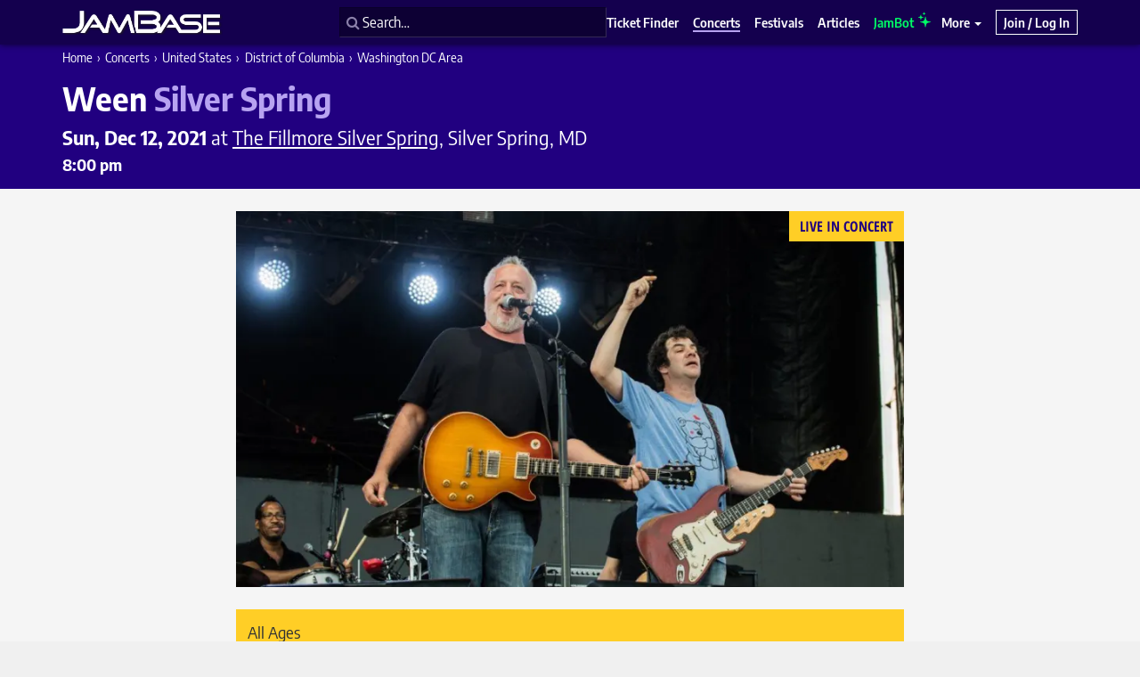

--- FILE ---
content_type: text/html; charset=UTF-8
request_url: https://www.jambase.com/show/ween-the-fillmore-silver-spring-20211212
body_size: 45508
content:
<!DOCTYPE html><html lang="en-US"><head> <!-- Basic Meta Tags --><meta charset="utf-8"><script type="text/javascript">(window.NREUM||(NREUM={})).init={privacy:{cookies_enabled:false},ajax:{deny_list:["bam.nr-data.net"]},feature_flags:["soft_nav"]};(window.NREUM||(NREUM={})).loader_config={xpid:"VwcHU1ZaDBAJXVhUAQQFVF0=",licenseKey:"NRJS-c6ac2e17089a66d9e71",applicationID:"999665229",browserID:"999665341"};;/*! For license information please see nr-loader-full-1.308.0.min.js.LICENSE.txt */
(()=>{var e,t,r={384:(e,t,r)=>{"use strict";r.d(t,{NT:()=>a,US:()=>u,Zm:()=>o,bQ:()=>d,dV:()=>c,pV:()=>l});var n=r(6154),i=r(1863),s=r(1910);const a={beacon:"bam.nr-data.net",errorBeacon:"bam.nr-data.net"};function o(){return n.gm.NREUM||(n.gm.NREUM={}),void 0===n.gm.newrelic&&(n.gm.newrelic=n.gm.NREUM),n.gm.NREUM}function c(){let e=o();return e.o||(e.o={ST:n.gm.setTimeout,SI:n.gm.setImmediate||n.gm.setInterval,CT:n.gm.clearTimeout,XHR:n.gm.XMLHttpRequest,REQ:n.gm.Request,EV:n.gm.Event,PR:n.gm.Promise,MO:n.gm.MutationObserver,FETCH:n.gm.fetch,WS:n.gm.WebSocket},(0,s.i)(...Object.values(e.o))),e}function d(e,t){let r=o();r.initializedAgents??={},t.initializedAt={ms:(0,i.t)(),date:new Date},r.initializedAgents[e]=t}function u(e,t){o()[e]=t}function l(){return function(){let e=o();const t=e.info||{};e.info={beacon:a.beacon,errorBeacon:a.errorBeacon,...t}}(),function(){let e=o();const t=e.init||{};e.init={...t}}(),c(),function(){let e=o();const t=e.loader_config||{};e.loader_config={...t}}(),o()}},782:(e,t,r)=>{"use strict";r.d(t,{T:()=>n});const n=r(860).K7.pageViewTiming},860:(e,t,r)=>{"use strict";r.d(t,{$J:()=>u,K7:()=>c,P3:()=>d,XX:()=>i,Yy:()=>o,df:()=>s,qY:()=>n,v4:()=>a});const n="events",i="jserrors",s="browser/blobs",a="rum",o="browser/logs",c={ajax:"ajax",genericEvents:"generic_events",jserrors:i,logging:"logging",metrics:"metrics",pageAction:"page_action",pageViewEvent:"page_view_event",pageViewTiming:"page_view_timing",sessionReplay:"session_replay",sessionTrace:"session_trace",softNav:"soft_navigations",spa:"spa"},d={[c.pageViewEvent]:1,[c.pageViewTiming]:2,[c.metrics]:3,[c.jserrors]:4,[c.spa]:5,[c.ajax]:6,[c.sessionTrace]:7,[c.softNav]:8,[c.sessionReplay]:9,[c.logging]:10,[c.genericEvents]:11},u={[c.pageViewEvent]:a,[c.pageViewTiming]:n,[c.ajax]:n,[c.spa]:n,[c.softNav]:n,[c.metrics]:i,[c.jserrors]:i,[c.sessionTrace]:s,[c.sessionReplay]:s,[c.logging]:o,[c.genericEvents]:"ins"}},944:(e,t,r)=>{"use strict";r.d(t,{R:()=>i});var n=r(3241);function i(e,t){"function"==typeof console.debug&&(console.debug("New Relic Warning: https://github.com/newrelic/newrelic-browser-agent/blob/main/docs/warning-codes.md#".concat(e),t),(0,n.W)({agentIdentifier:null,drained:null,type:"data",name:"warn",feature:"warn",data:{code:e,secondary:t}}))}},993:(e,t,r)=>{"use strict";r.d(t,{A$:()=>s,ET:()=>a,TZ:()=>o,p_:()=>i});var n=r(860);const i={ERROR:"ERROR",WARN:"WARN",INFO:"INFO",DEBUG:"DEBUG",TRACE:"TRACE"},s={OFF:0,ERROR:1,WARN:2,INFO:3,DEBUG:4,TRACE:5},a="log",o=n.K7.logging},1541:(e,t,r)=>{"use strict";r.d(t,{U:()=>i,f:()=>n});const n={MFE:"MFE",BA:"BA"};function i(e,t){if(2!==t?.harvestEndpointVersion)return{};const r=t.agentRef.runtime.appMetadata.agents[0].entityGuid;return e?{"source.id":e.id,"source.name":e.name,"source.type":e.type,"parent.id":e.parent?.id||r,"parent.type":e.parent?.type||n.BA}:{"entity.guid":r,appId:t.agentRef.info.applicationID}}},1687:(e,t,r)=>{"use strict";r.d(t,{Ak:()=>d,Ze:()=>h,x3:()=>u});var n=r(3241),i=r(7836),s=r(3606),a=r(860),o=r(2646);const c={};function d(e,t){const r={staged:!1,priority:a.P3[t]||0};l(e),c[e].get(t)||c[e].set(t,r)}function u(e,t){e&&c[e]&&(c[e].get(t)&&c[e].delete(t),p(e,t,!1),c[e].size&&f(e))}function l(e){if(!e)throw new Error("agentIdentifier required");c[e]||(c[e]=new Map)}function h(e="",t="feature",r=!1){if(l(e),!e||!c[e].get(t)||r)return p(e,t);c[e].get(t).staged=!0,f(e)}function f(e){const t=Array.from(c[e]);t.every(([e,t])=>t.staged)&&(t.sort((e,t)=>e[1].priority-t[1].priority),t.forEach(([t])=>{c[e].delete(t),p(e,t)}))}function p(e,t,r=!0){const a=e?i.ee.get(e):i.ee,c=s.i.handlers;if(!a.aborted&&a.backlog&&c){if((0,n.W)({agentIdentifier:e,type:"lifecycle",name:"drain",feature:t}),r){const e=a.backlog[t],r=c[t];if(r){for(let t=0;e&&t<e.length;++t)g(e[t],r);Object.entries(r).forEach(([e,t])=>{Object.values(t||{}).forEach(t=>{t[0]?.on&&t[0]?.context()instanceof o.y&&t[0].on(e,t[1])})})}}a.isolatedBacklog||delete c[t],a.backlog[t]=null,a.emit("drain-"+t,[])}}function g(e,t){var r=e[1];Object.values(t[r]||{}).forEach(t=>{var r=e[0];if(t[0]===r){var n=t[1],i=e[3],s=e[2];n.apply(i,s)}})}},1738:(e,t,r)=>{"use strict";r.d(t,{U:()=>f,Y:()=>h});var n=r(3241),i=r(9908),s=r(1863),a=r(944),o=r(5701),c=r(3969),d=r(8362),u=r(860),l=r(4261);function h(e,t,r,s){const h=s||r;!h||h[e]&&h[e]!==d.d.prototype[e]||(h[e]=function(){(0,i.p)(c.xV,["API/"+e+"/called"],void 0,u.K7.metrics,r.ee),(0,n.W)({agentIdentifier:r.agentIdentifier,drained:!!o.B?.[r.agentIdentifier],type:"data",name:"api",feature:l.Pl+e,data:{}});try{return t.apply(this,arguments)}catch(e){(0,a.R)(23,e)}})}function f(e,t,r,n,a){const o=e.info;null===r?delete o.jsAttributes[t]:o.jsAttributes[t]=r,(a||null===r)&&(0,i.p)(l.Pl+n,[(0,s.t)(),t,r],void 0,"session",e.ee)}},1741:(e,t,r)=>{"use strict";r.d(t,{W:()=>s});var n=r(944),i=r(4261);class s{#e(e,...t){if(this[e]!==s.prototype[e])return this[e](...t);(0,n.R)(35,e)}addPageAction(e,t){return this.#e(i.hG,e,t)}register(e){return this.#e(i.eY,e)}recordCustomEvent(e,t){return this.#e(i.fF,e,t)}setPageViewName(e,t){return this.#e(i.Fw,e,t)}setCustomAttribute(e,t,r){return this.#e(i.cD,e,t,r)}noticeError(e,t){return this.#e(i.o5,e,t)}setUserId(e,t=!1){return this.#e(i.Dl,e,t)}setApplicationVersion(e){return this.#e(i.nb,e)}setErrorHandler(e){return this.#e(i.bt,e)}addRelease(e,t){return this.#e(i.k6,e,t)}log(e,t){return this.#e(i.$9,e,t)}start(){return this.#e(i.d3)}finished(e){return this.#e(i.BL,e)}recordReplay(){return this.#e(i.CH)}pauseReplay(){return this.#e(i.Tb)}addToTrace(e){return this.#e(i.U2,e)}setCurrentRouteName(e){return this.#e(i.PA,e)}interaction(e){return this.#e(i.dT,e)}wrapLogger(e,t,r){return this.#e(i.Wb,e,t,r)}measure(e,t){return this.#e(i.V1,e,t)}consent(e){return this.#e(i.Pv,e)}}},1863:(e,t,r)=>{"use strict";function n(){return Math.floor(performance.now())}r.d(t,{t:()=>n})},1910:(e,t,r)=>{"use strict";r.d(t,{i:()=>s});var n=r(944);const i=new Map;function s(...e){return e.every(e=>{if(i.has(e))return i.get(e);const t="function"==typeof e?e.toString():"",r=t.includes("[native code]"),s=t.includes("nrWrapper");return r||s||(0,n.R)(64,e?.name||t),i.set(e,r),r})}},2555:(e,t,r)=>{"use strict";r.d(t,{D:()=>o,f:()=>a});var n=r(384),i=r(8122);const s={beacon:n.NT.beacon,errorBeacon:n.NT.errorBeacon,licenseKey:void 0,applicationID:void 0,sa:void 0,queueTime:void 0,applicationTime:void 0,ttGuid:void 0,user:void 0,account:void 0,product:void 0,extra:void 0,jsAttributes:{},userAttributes:void 0,atts:void 0,transactionName:void 0,tNamePlain:void 0};function a(e){try{return!!e.licenseKey&&!!e.errorBeacon&&!!e.applicationID}catch(e){return!1}}const o=e=>(0,i.a)(e,s)},2614:(e,t,r)=>{"use strict";r.d(t,{BB:()=>a,H3:()=>n,g:()=>d,iL:()=>c,tS:()=>o,uh:()=>i,wk:()=>s});const n="NRBA",i="SESSION",s=144e5,a=18e5,o={STARTED:"session-started",PAUSE:"session-pause",RESET:"session-reset",RESUME:"session-resume",UPDATE:"session-update"},c={SAME_TAB:"same-tab",CROSS_TAB:"cross-tab"},d={OFF:0,FULL:1,ERROR:2}},2646:(e,t,r)=>{"use strict";r.d(t,{y:()=>n});class n{constructor(e){this.contextId=e}}},2843:(e,t,r)=>{"use strict";r.d(t,{G:()=>s,u:()=>i});var n=r(3878);function i(e,t=!1,r,i){(0,n.DD)("visibilitychange",function(){if(t)return void("hidden"===document.visibilityState&&e());e(document.visibilityState)},r,i)}function s(e,t,r){(0,n.sp)("pagehide",e,t,r)}},3241:(e,t,r)=>{"use strict";r.d(t,{W:()=>s});var n=r(6154);const i="newrelic";function s(e={}){try{n.gm.dispatchEvent(new CustomEvent(i,{detail:e}))}catch(e){}}},3304:(e,t,r)=>{"use strict";r.d(t,{A:()=>s});var n=r(7836);const i=()=>{const e=new WeakSet;return(t,r)=>{if("object"==typeof r&&null!==r){if(e.has(r))return;e.add(r)}return r}};function s(e){try{return JSON.stringify(e,i())??""}catch(e){try{n.ee.emit("internal-error",[e])}catch(e){}return""}}},3333:(e,t,r)=>{"use strict";r.d(t,{$v:()=>u,TZ:()=>n,Xh:()=>c,Zp:()=>i,kd:()=>d,mq:()=>o,nf:()=>a,qN:()=>s});const n=r(860).K7.genericEvents,i=["auxclick","click","copy","keydown","paste","scrollend"],s=["focus","blur"],a=4,o=1e3,c=2e3,d=["PageAction","UserAction","BrowserPerformance"],u={RESOURCES:"experimental.resources",REGISTER:"register"}},3434:(e,t,r)=>{"use strict";r.d(t,{Jt:()=>s,YM:()=>d});var n=r(7836),i=r(5607);const s="nr@original:".concat(i.W),a=50;var o=Object.prototype.hasOwnProperty,c=!1;function d(e,t){return e||(e=n.ee),r.inPlace=function(e,t,n,i,s){n||(n="");const a="-"===n.charAt(0);for(let o=0;o<t.length;o++){const c=t[o],d=e[c];l(d)||(e[c]=r(d,a?c+n:n,i,c,s))}},r.flag=s,r;function r(t,r,n,c,d){return l(t)?t:(r||(r=""),nrWrapper[s]=t,function(e,t,r){if(Object.defineProperty&&Object.keys)try{return Object.keys(e).forEach(function(r){Object.defineProperty(t,r,{get:function(){return e[r]},set:function(t){return e[r]=t,t}})}),t}catch(e){u([e],r)}for(var n in e)o.call(e,n)&&(t[n]=e[n])}(t,nrWrapper,e),nrWrapper);function nrWrapper(){var s,o,l,h;let f;try{o=this,s=[...arguments],l="function"==typeof n?n(s,o):n||{}}catch(t){u([t,"",[s,o,c],l],e)}i(r+"start",[s,o,c],l,d);const p=performance.now();let g;try{return h=t.apply(o,s),g=performance.now(),h}catch(e){throw g=performance.now(),i(r+"err",[s,o,e],l,d),f=e,f}finally{const e=g-p,t={start:p,end:g,duration:e,isLongTask:e>=a,methodName:c,thrownError:f};t.isLongTask&&i("long-task",[t,o],l,d),i(r+"end",[s,o,h],l,d)}}}function i(r,n,i,s){if(!c||t){var a=c;c=!0;try{e.emit(r,n,i,t,s)}catch(t){u([t,r,n,i],e)}c=a}}}function u(e,t){t||(t=n.ee);try{t.emit("internal-error",e)}catch(e){}}function l(e){return!(e&&"function"==typeof e&&e.apply&&!e[s])}},3606:(e,t,r)=>{"use strict";r.d(t,{i:()=>s});var n=r(9908);s.on=a;var i=s.handlers={};function s(e,t,r,s){a(s||n.d,i,e,t,r)}function a(e,t,r,i,s){s||(s="feature"),e||(e=n.d);var a=t[s]=t[s]||{};(a[r]=a[r]||[]).push([e,i])}},3738:(e,t,r)=>{"use strict";r.d(t,{He:()=>i,Kp:()=>o,Lc:()=>d,Rz:()=>u,TZ:()=>n,bD:()=>s,d3:()=>a,jx:()=>l,sl:()=>h,uP:()=>c});const n=r(860).K7.sessionTrace,i="bstResource",s="resource",a="-start",o="-end",c="fn"+a,d="fn"+o,u="pushState",l=1e3,h=3e4},3785:(e,t,r)=>{"use strict";r.d(t,{R:()=>c,b:()=>d});var n=r(9908),i=r(1863),s=r(860),a=r(3969),o=r(993);function c(e,t,r={},c=o.p_.INFO,d=!0,u,l=(0,i.t)()){(0,n.p)(a.xV,["API/logging/".concat(c.toLowerCase(),"/called")],void 0,s.K7.metrics,e),(0,n.p)(o.ET,[l,t,r,c,d,u],void 0,s.K7.logging,e)}function d(e){return"string"==typeof e&&Object.values(o.p_).some(t=>t===e.toUpperCase().trim())}},3878:(e,t,r)=>{"use strict";function n(e,t){return{capture:e,passive:!1,signal:t}}function i(e,t,r=!1,i){window.addEventListener(e,t,n(r,i))}function s(e,t,r=!1,i){document.addEventListener(e,t,n(r,i))}r.d(t,{DD:()=>s,jT:()=>n,sp:()=>i})},3969:(e,t,r)=>{"use strict";r.d(t,{TZ:()=>n,XG:()=>o,rs:()=>i,xV:()=>a,z_:()=>s});const n=r(860).K7.metrics,i="sm",s="cm",a="storeSupportabilityMetrics",o="storeEventMetrics"},4234:(e,t,r)=>{"use strict";r.d(t,{W:()=>s});var n=r(7836),i=r(1687);class s{constructor(e,t){this.agentIdentifier=e,this.ee=n.ee.get(e),this.featureName=t,this.blocked=!1}deregisterDrain(){(0,i.x3)(this.agentIdentifier,this.featureName)}}},4261:(e,t,r)=>{"use strict";r.d(t,{$9:()=>d,BL:()=>o,CH:()=>f,Dl:()=>w,Fw:()=>y,PA:()=>m,Pl:()=>n,Pv:()=>T,Tb:()=>l,U2:()=>s,V1:()=>E,Wb:()=>x,bt:()=>b,cD:()=>v,d3:()=>R,dT:()=>c,eY:()=>p,fF:()=>h,hG:()=>i,k6:()=>a,nb:()=>g,o5:()=>u});const n="api-",i="addPageAction",s="addToTrace",a="addRelease",o="finished",c="interaction",d="log",u="noticeError",l="pauseReplay",h="recordCustomEvent",f="recordReplay",p="register",g="setApplicationVersion",m="setCurrentRouteName",v="setCustomAttribute",b="setErrorHandler",y="setPageViewName",w="setUserId",R="start",x="wrapLogger",E="measure",T="consent"},5205:(e,t,r)=>{"use strict";r.d(t,{j:()=>S});var n=r(384),i=r(1741);var s=r(2555),a=r(3333);const o=e=>{if(!e||"string"!=typeof e)return!1;try{document.createDocumentFragment().querySelector(e)}catch{return!1}return!0};var c=r(2614),d=r(944),u=r(8122);const l="[data-nr-mask]",h=e=>(0,u.a)(e,(()=>{const e={feature_flags:[],experimental:{allow_registered_children:!1,resources:!1},mask_selector:"*",block_selector:"[data-nr-block]",mask_input_options:{color:!1,date:!1,"datetime-local":!1,email:!1,month:!1,number:!1,range:!1,search:!1,tel:!1,text:!1,time:!1,url:!1,week:!1,textarea:!1,select:!1,password:!0}};return{ajax:{deny_list:void 0,block_internal:!0,enabled:!0,autoStart:!0},api:{get allow_registered_children(){return e.feature_flags.includes(a.$v.REGISTER)||e.experimental.allow_registered_children},set allow_registered_children(t){e.experimental.allow_registered_children=t},duplicate_registered_data:!1},browser_consent_mode:{enabled:!1},distributed_tracing:{enabled:void 0,exclude_newrelic_header:void 0,cors_use_newrelic_header:void 0,cors_use_tracecontext_headers:void 0,allowed_origins:void 0},get feature_flags(){return e.feature_flags},set feature_flags(t){e.feature_flags=t},generic_events:{enabled:!0,autoStart:!0},harvest:{interval:30},jserrors:{enabled:!0,autoStart:!0},logging:{enabled:!0,autoStart:!0},metrics:{enabled:!0,autoStart:!0},obfuscate:void 0,page_action:{enabled:!0},page_view_event:{enabled:!0,autoStart:!0},page_view_timing:{enabled:!0,autoStart:!0},performance:{capture_marks:!1,capture_measures:!1,capture_detail:!0,resources:{get enabled(){return e.feature_flags.includes(a.$v.RESOURCES)||e.experimental.resources},set enabled(t){e.experimental.resources=t},asset_types:[],first_party_domains:[],ignore_newrelic:!0}},privacy:{cookies_enabled:!0},proxy:{assets:void 0,beacon:void 0},session:{expiresMs:c.wk,inactiveMs:c.BB},session_replay:{autoStart:!0,enabled:!1,preload:!1,sampling_rate:10,error_sampling_rate:100,collect_fonts:!1,inline_images:!1,fix_stylesheets:!0,mask_all_inputs:!0,get mask_text_selector(){return e.mask_selector},set mask_text_selector(t){o(t)?e.mask_selector="".concat(t,",").concat(l):""===t||null===t?e.mask_selector=l:(0,d.R)(5,t)},get block_class(){return"nr-block"},get ignore_class(){return"nr-ignore"},get mask_text_class(){return"nr-mask"},get block_selector(){return e.block_selector},set block_selector(t){o(t)?e.block_selector+=",".concat(t):""!==t&&(0,d.R)(6,t)},get mask_input_options(){return e.mask_input_options},set mask_input_options(t){t&&"object"==typeof t?e.mask_input_options={...t,password:!0}:(0,d.R)(7,t)}},session_trace:{enabled:!0,autoStart:!0},soft_navigations:{enabled:!0,autoStart:!0},spa:{enabled:!0,autoStart:!0},ssl:void 0,user_actions:{enabled:!0,elementAttributes:["id","className","tagName","type"]}}})());var f=r(6154),p=r(9324);let g=0;const m={buildEnv:p.F3,distMethod:p.Xs,version:p.xv,originTime:f.WN},v={consented:!1},b={appMetadata:{},get consented(){return this.session?.state?.consent||v.consented},set consented(e){v.consented=e},customTransaction:void 0,denyList:void 0,disabled:!1,harvester:void 0,isolatedBacklog:!1,isRecording:!1,loaderType:void 0,maxBytes:3e4,obfuscator:void 0,onerror:void 0,ptid:void 0,releaseIds:{},session:void 0,timeKeeper:void 0,registeredEntities:[],jsAttributesMetadata:{bytes:0},get harvestCount(){return++g}},y=e=>{const t=(0,u.a)(e,b),r=Object.keys(m).reduce((e,t)=>(e[t]={value:m[t],writable:!1,configurable:!0,enumerable:!0},e),{});return Object.defineProperties(t,r)};var w=r(5701);const R=e=>{const t=e.startsWith("http");e+="/",r.p=t?e:"https://"+e};var x=r(7836),E=r(3241);const T={accountID:void 0,trustKey:void 0,agentID:void 0,licenseKey:void 0,applicationID:void 0,xpid:void 0},A=e=>(0,u.a)(e,T),_=new Set;function S(e,t={},r,a){let{init:o,info:c,loader_config:d,runtime:u={},exposed:l=!0}=t;if(!c){const e=(0,n.pV)();o=e.init,c=e.info,d=e.loader_config}e.init=h(o||{}),e.loader_config=A(d||{}),c.jsAttributes??={},f.bv&&(c.jsAttributes.isWorker=!0),e.info=(0,s.D)(c);const p=e.init,g=[c.beacon,c.errorBeacon];_.has(e.agentIdentifier)||(p.proxy.assets&&(R(p.proxy.assets),g.push(p.proxy.assets)),p.proxy.beacon&&g.push(p.proxy.beacon),e.beacons=[...g],function(e){const t=(0,n.pV)();Object.getOwnPropertyNames(i.W.prototype).forEach(r=>{const n=i.W.prototype[r];if("function"!=typeof n||"constructor"===n)return;let s=t[r];e[r]&&!1!==e.exposed&&"micro-agent"!==e.runtime?.loaderType&&(t[r]=(...t)=>{const n=e[r](...t);return s?s(...t):n})})}(e),(0,n.US)("activatedFeatures",w.B)),u.denyList=[...p.ajax.deny_list||[],...p.ajax.block_internal?g:[]],u.ptid=e.agentIdentifier,u.loaderType=r,e.runtime=y(u),_.has(e.agentIdentifier)||(e.ee=x.ee.get(e.agentIdentifier),e.exposed=l,(0,E.W)({agentIdentifier:e.agentIdentifier,drained:!!w.B?.[e.agentIdentifier],type:"lifecycle",name:"initialize",feature:void 0,data:e.config})),_.add(e.agentIdentifier)}},5270:(e,t,r)=>{"use strict";r.d(t,{Aw:()=>a,SR:()=>s,rF:()=>o});var n=r(384),i=r(7767);function s(e){return!!(0,n.dV)().o.MO&&(0,i.V)(e)&&!0===e?.session_trace.enabled}function a(e){return!0===e?.session_replay.preload&&s(e)}function o(e,t){try{if("string"==typeof t?.type){if("password"===t.type.toLowerCase())return"*".repeat(e?.length||0);if(void 0!==t?.dataset?.nrUnmask||t?.classList?.contains("nr-unmask"))return e}}catch(e){}return"string"==typeof e?e.replace(/[\S]/g,"*"):"*".repeat(e?.length||0)}},5289:(e,t,r)=>{"use strict";r.d(t,{GG:()=>a,Qr:()=>c,sB:()=>o});var n=r(3878),i=r(6389);function s(){return"undefined"==typeof document||"complete"===document.readyState}function a(e,t){if(s())return e();const r=(0,i.J)(e),a=setInterval(()=>{s()&&(clearInterval(a),r())},500);(0,n.sp)("load",r,t)}function o(e){if(s())return e();(0,n.DD)("DOMContentLoaded",e)}function c(e){if(s())return e();(0,n.sp)("popstate",e)}},5607:(e,t,r)=>{"use strict";r.d(t,{W:()=>n});const n=(0,r(9566).bz)()},5701:(e,t,r)=>{"use strict";r.d(t,{B:()=>s,t:()=>a});var n=r(3241);const i=new Set,s={};function a(e,t){const r=t.agentIdentifier;s[r]??={},e&&"object"==typeof e&&(i.has(r)||(t.ee.emit("rumresp",[e]),s[r]=e,i.add(r),(0,n.W)({agentIdentifier:r,loaded:!0,drained:!0,type:"lifecycle",name:"load",feature:void 0,data:e})))}},6154:(e,t,r)=>{"use strict";r.d(t,{OF:()=>d,RI:()=>i,WN:()=>h,bv:()=>s,eN:()=>f,gm:()=>a,lR:()=>l,m:()=>c,mw:()=>o,sb:()=>u});var n=r(1863);const i="undefined"!=typeof window&&!!window.document,s="undefined"!=typeof WorkerGlobalScope&&("undefined"!=typeof self&&self instanceof WorkerGlobalScope&&self.navigator instanceof WorkerNavigator||"undefined"!=typeof globalThis&&globalThis instanceof WorkerGlobalScope&&globalThis.navigator instanceof WorkerNavigator),a=i?window:"undefined"!=typeof WorkerGlobalScope&&("undefined"!=typeof self&&self instanceof WorkerGlobalScope&&self||"undefined"!=typeof globalThis&&globalThis instanceof WorkerGlobalScope&&globalThis),o=Boolean("hidden"===a?.document?.visibilityState),c=""+a?.location,d=/iPad|iPhone|iPod/.test(a.navigator?.userAgent),u=d&&"undefined"==typeof SharedWorker,l=(()=>{const e=a.navigator?.userAgent?.match(/Firefox[/\s](\d+\.\d+)/);return Array.isArray(e)&&e.length>=2?+e[1]:0})(),h=Date.now()-(0,n.t)(),f=()=>"undefined"!=typeof PerformanceNavigationTiming&&a?.performance?.getEntriesByType("navigation")?.[0]?.responseStart},6344:(e,t,r)=>{"use strict";r.d(t,{BB:()=>u,Qb:()=>l,TZ:()=>i,Ug:()=>a,Vh:()=>s,_s:()=>o,bc:()=>d,yP:()=>c});var n=r(2614);const i=r(860).K7.sessionReplay,s="errorDuringReplay",a=.12,o={DomContentLoaded:0,Load:1,FullSnapshot:2,IncrementalSnapshot:3,Meta:4,Custom:5},c={[n.g.ERROR]:15e3,[n.g.FULL]:3e5,[n.g.OFF]:0},d={RESET:{message:"Session was reset",sm:"Reset"},IMPORT:{message:"Recorder failed to import",sm:"Import"},TOO_MANY:{message:"429: Too Many Requests",sm:"Too-Many"},TOO_BIG:{message:"Payload was too large",sm:"Too-Big"},CROSS_TAB:{message:"Session Entity was set to OFF on another tab",sm:"Cross-Tab"},ENTITLEMENTS:{message:"Session Replay is not allowed and will not be started",sm:"Entitlement"}},u=5e3,l={API:"api",RESUME:"resume",SWITCH_TO_FULL:"switchToFull",INITIALIZE:"initialize",PRELOAD:"preload"}},6389:(e,t,r)=>{"use strict";function n(e,t=500,r={}){const n=r?.leading||!1;let i;return(...r)=>{n&&void 0===i&&(e.apply(this,r),i=setTimeout(()=>{i=clearTimeout(i)},t)),n||(clearTimeout(i),i=setTimeout(()=>{e.apply(this,r)},t))}}function i(e){let t=!1;return(...r)=>{t||(t=!0,e.apply(this,r))}}r.d(t,{J:()=>i,s:()=>n})},6630:(e,t,r)=>{"use strict";r.d(t,{T:()=>n});const n=r(860).K7.pageViewEvent},6774:(e,t,r)=>{"use strict";r.d(t,{T:()=>n});const n=r(860).K7.jserrors},7295:(e,t,r)=>{"use strict";r.d(t,{Xv:()=>a,gX:()=>i,iW:()=>s});var n=[];function i(e){if(!e||s(e))return!1;if(0===n.length)return!0;if("*"===n[0].hostname)return!1;for(var t=0;t<n.length;t++){var r=n[t];if(r.hostname.test(e.hostname)&&r.pathname.test(e.pathname))return!1}return!0}function s(e){return void 0===e.hostname}function a(e){if(n=[],e&&e.length)for(var t=0;t<e.length;t++){let r=e[t];if(!r)continue;if("*"===r)return void(n=[{hostname:"*"}]);0===r.indexOf("http://")?r=r.substring(7):0===r.indexOf("https://")&&(r=r.substring(8));const i=r.indexOf("/");let s,a;i>0?(s=r.substring(0,i),a=r.substring(i)):(s=r,a="*");let[c]=s.split(":");n.push({hostname:o(c),pathname:o(a,!0)})}}function o(e,t=!1){const r=e.replace(/[.+?^${}()|[\]\\]/g,e=>"\\"+e).replace(/\*/g,".*?");return new RegExp((t?"^":"")+r+"$")}},7485:(e,t,r)=>{"use strict";r.d(t,{D:()=>i});var n=r(6154);function i(e){if(0===(e||"").indexOf("data:"))return{protocol:"data"};try{const t=new URL(e,location.href),r={port:t.port,hostname:t.hostname,pathname:t.pathname,search:t.search,protocol:t.protocol.slice(0,t.protocol.indexOf(":")),sameOrigin:t.protocol===n.gm?.location?.protocol&&t.host===n.gm?.location?.host};return r.port&&""!==r.port||("http:"===t.protocol&&(r.port="80"),"https:"===t.protocol&&(r.port="443")),r.pathname&&""!==r.pathname?r.pathname.startsWith("/")||(r.pathname="/".concat(r.pathname)):r.pathname="/",r}catch(e){return{}}}},7699:(e,t,r)=>{"use strict";r.d(t,{It:()=>s,KC:()=>o,No:()=>i,qh:()=>a});var n=r(860);const i=16e3,s=1e6,a="SESSION_ERROR",o={[n.K7.logging]:!0,[n.K7.genericEvents]:!1,[n.K7.jserrors]:!1,[n.K7.ajax]:!1}},7767:(e,t,r)=>{"use strict";r.d(t,{V:()=>i});var n=r(6154);const i=e=>n.RI&&!0===e?.privacy.cookies_enabled},7836:(e,t,r)=>{"use strict";r.d(t,{P:()=>o,ee:()=>c});var n=r(384),i=r(8990),s=r(2646),a=r(5607);const o="nr@context:".concat(a.W),c=function e(t,r){var n={},a={},u={},l=!1;try{l=16===r.length&&d.initializedAgents?.[r]?.runtime.isolatedBacklog}catch(e){}var h={on:p,addEventListener:p,removeEventListener:function(e,t){var r=n[e];if(!r)return;for(var i=0;i<r.length;i++)r[i]===t&&r.splice(i,1)},emit:function(e,r,n,i,s){!1!==s&&(s=!0);if(c.aborted&&!i)return;t&&s&&t.emit(e,r,n);var o=f(n);g(e).forEach(e=>{e.apply(o,r)});var d=v()[a[e]];d&&d.push([h,e,r,o]);return o},get:m,listeners:g,context:f,buffer:function(e,t){const r=v();if(t=t||"feature",h.aborted)return;Object.entries(e||{}).forEach(([e,n])=>{a[n]=t,t in r||(r[t]=[])})},abort:function(){h._aborted=!0,Object.keys(h.backlog).forEach(e=>{delete h.backlog[e]})},isBuffering:function(e){return!!v()[a[e]]},debugId:r,backlog:l?{}:t&&"object"==typeof t.backlog?t.backlog:{},isolatedBacklog:l};return Object.defineProperty(h,"aborted",{get:()=>{let e=h._aborted||!1;return e||(t&&(e=t.aborted),e)}}),h;function f(e){return e&&e instanceof s.y?e:e?(0,i.I)(e,o,()=>new s.y(o)):new s.y(o)}function p(e,t){n[e]=g(e).concat(t)}function g(e){return n[e]||[]}function m(t){return u[t]=u[t]||e(h,t)}function v(){return h.backlog}}(void 0,"globalEE"),d=(0,n.Zm)();d.ee||(d.ee=c)},8122:(e,t,r)=>{"use strict";r.d(t,{a:()=>i});var n=r(944);function i(e,t){try{if(!e||"object"!=typeof e)return(0,n.R)(3);if(!t||"object"!=typeof t)return(0,n.R)(4);const r=Object.create(Object.getPrototypeOf(t),Object.getOwnPropertyDescriptors(t)),s=0===Object.keys(r).length?e:r;for(let a in s)if(void 0!==e[a])try{if(null===e[a]){r[a]=null;continue}Array.isArray(e[a])&&Array.isArray(t[a])?r[a]=Array.from(new Set([...e[a],...t[a]])):"object"==typeof e[a]&&"object"==typeof t[a]?r[a]=i(e[a],t[a]):r[a]=e[a]}catch(e){r[a]||(0,n.R)(1,e)}return r}catch(e){(0,n.R)(2,e)}}},8139:(e,t,r)=>{"use strict";r.d(t,{u:()=>h});var n=r(7836),i=r(3434),s=r(8990),a=r(6154);const o={},c=a.gm.XMLHttpRequest,d="addEventListener",u="removeEventListener",l="nr@wrapped:".concat(n.P);function h(e){var t=function(e){return(e||n.ee).get("events")}(e);if(o[t.debugId]++)return t;o[t.debugId]=1;var r=(0,i.YM)(t,!0);function h(e){r.inPlace(e,[d,u],"-",p)}function p(e,t){return e[1]}return"getPrototypeOf"in Object&&(a.RI&&f(document,h),c&&f(c.prototype,h),f(a.gm,h)),t.on(d+"-start",function(e,t){var n=e[1];if(null!==n&&("function"==typeof n||"object"==typeof n)&&"newrelic"!==e[0]){var i=(0,s.I)(n,l,function(){var e={object:function(){if("function"!=typeof n.handleEvent)return;return n.handleEvent.apply(n,arguments)},function:n}[typeof n];return e?r(e,"fn-",null,e.name||"anonymous"):n});this.wrapped=e[1]=i}}),t.on(u+"-start",function(e){e[1]=this.wrapped||e[1]}),t}function f(e,t,...r){let n=e;for(;"object"==typeof n&&!Object.prototype.hasOwnProperty.call(n,d);)n=Object.getPrototypeOf(n);n&&t(n,...r)}},8362:(e,t,r)=>{"use strict";r.d(t,{d:()=>s});var n=r(9566),i=r(1741);class s extends i.W{agentIdentifier=(0,n.LA)(16)}},8374:(e,t,r)=>{r.nc=(()=>{try{return document?.currentScript?.nonce}catch(e){}return""})()},8990:(e,t,r)=>{"use strict";r.d(t,{I:()=>i});var n=Object.prototype.hasOwnProperty;function i(e,t,r){if(n.call(e,t))return e[t];var i=r();if(Object.defineProperty&&Object.keys)try{return Object.defineProperty(e,t,{value:i,writable:!0,enumerable:!1}),i}catch(e){}return e[t]=i,i}},9119:(e,t,r)=>{"use strict";r.d(t,{L:()=>s});var n=/([^?#]*)[^#]*(#[^?]*|$).*/,i=/([^?#]*)().*/;function s(e,t){return e?e.replace(t?n:i,"$1$2"):e}},9300:(e,t,r)=>{"use strict";r.d(t,{T:()=>n});const n=r(860).K7.ajax},9324:(e,t,r)=>{"use strict";r.d(t,{AJ:()=>a,F3:()=>i,Xs:()=>s,Yq:()=>o,xv:()=>n});const n="1.308.0",i="PROD",s="CDN",a="@newrelic/rrweb",o="1.0.1"},9566:(e,t,r)=>{"use strict";r.d(t,{LA:()=>o,ZF:()=>c,bz:()=>a,el:()=>d});var n=r(6154);const i="xxxxxxxx-xxxx-4xxx-yxxx-xxxxxxxxxxxx";function s(e,t){return e?15&e[t]:16*Math.random()|0}function a(){const e=n.gm?.crypto||n.gm?.msCrypto;let t,r=0;return e&&e.getRandomValues&&(t=e.getRandomValues(new Uint8Array(30))),i.split("").map(e=>"x"===e?s(t,r++).toString(16):"y"===e?(3&s()|8).toString(16):e).join("")}function o(e){const t=n.gm?.crypto||n.gm?.msCrypto;let r,i=0;t&&t.getRandomValues&&(r=t.getRandomValues(new Uint8Array(e)));const a=[];for(var o=0;o<e;o++)a.push(s(r,i++).toString(16));return a.join("")}function c(){return o(16)}function d(){return o(32)}},9908:(e,t,r)=>{"use strict";r.d(t,{d:()=>n,p:()=>i});var n=r(7836).ee.get("handle");function i(e,t,r,i,s){s?(s.buffer([e],i),s.emit(e,t,r)):(n.buffer([e],i),n.emit(e,t,r))}}},n={};function i(e){var t=n[e];if(void 0!==t)return t.exports;var s=n[e]={exports:{}};return r[e](s,s.exports,i),s.exports}i.m=r,i.d=(e,t)=>{for(var r in t)i.o(t,r)&&!i.o(e,r)&&Object.defineProperty(e,r,{enumerable:!0,get:t[r]})},i.f={},i.e=e=>Promise.all(Object.keys(i.f).reduce((t,r)=>(i.f[r](e,t),t),[])),i.u=e=>({95:"nr-full-compressor",222:"nr-full-recorder",891:"nr-full"}[e]+"-1.308.0.min.js"),i.o=(e,t)=>Object.prototype.hasOwnProperty.call(e,t),e={},t="NRBA-1.308.0.PROD:",i.l=(r,n,s,a)=>{if(e[r])e[r].push(n);else{var o,c;if(void 0!==s)for(var d=document.getElementsByTagName("script"),u=0;u<d.length;u++){var l=d[u];if(l.getAttribute("src")==r||l.getAttribute("data-webpack")==t+s){o=l;break}}if(!o){c=!0;var h={891:"sha512-fcveNDcpRQS9OweGhN4uJe88Qmg+EVyH6j/wngwL2Le0m7LYyz7q+JDx7KBxsdDF4TaPVsSmHg12T3pHwdLa7w==",222:"sha512-O8ZzdvgB4fRyt7k2Qrr4STpR+tCA2mcQEig6/dP3rRy9uEx1CTKQ6cQ7Src0361y7xS434ua+zIPo265ZpjlEg==",95:"sha512-jDWejat/6/UDex/9XjYoPPmpMPuEvBCSuCg/0tnihjbn5bh9mP3An0NzFV9T5Tc+3kKhaXaZA8UIKPAanD2+Gw=="};(o=document.createElement("script")).charset="utf-8",i.nc&&o.setAttribute("nonce",i.nc),o.setAttribute("data-webpack",t+s),o.src=r,0!==o.src.indexOf(window.location.origin+"/")&&(o.crossOrigin="anonymous"),h[a]&&(o.integrity=h[a])}e[r]=[n];var f=(t,n)=>{o.onerror=o.onload=null,clearTimeout(p);var i=e[r];if(delete e[r],o.parentNode&&o.parentNode.removeChild(o),i&&i.forEach(e=>e(n)),t)return t(n)},p=setTimeout(f.bind(null,void 0,{type:"timeout",target:o}),12e4);o.onerror=f.bind(null,o.onerror),o.onload=f.bind(null,o.onload),c&&document.head.appendChild(o)}},i.r=e=>{"undefined"!=typeof Symbol&&Symbol.toStringTag&&Object.defineProperty(e,Symbol.toStringTag,{value:"Module"}),Object.defineProperty(e,"__esModule",{value:!0})},i.p="https://js-agent.newrelic.com/",(()=>{var e={85:0,959:0};i.f.j=(t,r)=>{var n=i.o(e,t)?e[t]:void 0;if(0!==n)if(n)r.push(n[2]);else{var s=new Promise((r,i)=>n=e[t]=[r,i]);r.push(n[2]=s);var a=i.p+i.u(t),o=new Error;i.l(a,r=>{if(i.o(e,t)&&(0!==(n=e[t])&&(e[t]=void 0),n)){var s=r&&("load"===r.type?"missing":r.type),a=r&&r.target&&r.target.src;o.message="Loading chunk "+t+" failed: ("+s+": "+a+")",o.name="ChunkLoadError",o.type=s,o.request=a,n[1](o)}},"chunk-"+t,t)}};var t=(t,r)=>{var n,s,[a,o,c]=r,d=0;if(a.some(t=>0!==e[t])){for(n in o)i.o(o,n)&&(i.m[n]=o[n]);if(c)c(i)}for(t&&t(r);d<a.length;d++)s=a[d],i.o(e,s)&&e[s]&&e[s][0](),e[s]=0},r=self["webpackChunk:NRBA-1.308.0.PROD"]=self["webpackChunk:NRBA-1.308.0.PROD"]||[];r.forEach(t.bind(null,0)),r.push=t.bind(null,r.push.bind(r))})(),(()=>{"use strict";i(8374);var e=i(8362),t=i(860);const r=Object.values(t.K7);var n=i(5205);var s=i(9908),a=i(1863),o=i(4261),c=i(1738);var d=i(1687),u=i(4234),l=i(5289),h=i(6154),f=i(944),p=i(5270),g=i(7767),m=i(6389),v=i(7699);class b extends u.W{constructor(e,t){super(e.agentIdentifier,t),this.agentRef=e,this.abortHandler=void 0,this.featAggregate=void 0,this.loadedSuccessfully=void 0,this.onAggregateImported=new Promise(e=>{this.loadedSuccessfully=e}),this.deferred=Promise.resolve(),!1===e.init[this.featureName].autoStart?this.deferred=new Promise((t,r)=>{this.ee.on("manual-start-all",(0,m.J)(()=>{(0,d.Ak)(e.agentIdentifier,this.featureName),t()}))}):(0,d.Ak)(e.agentIdentifier,t)}importAggregator(e,t,r={}){if(this.featAggregate)return;const n=async()=>{let n;await this.deferred;try{if((0,g.V)(e.init)){const{setupAgentSession:t}=await i.e(891).then(i.bind(i,8766));n=t(e)}}catch(e){(0,f.R)(20,e),this.ee.emit("internal-error",[e]),(0,s.p)(v.qh,[e],void 0,this.featureName,this.ee)}try{if(!this.#t(this.featureName,n,e.init))return(0,d.Ze)(this.agentIdentifier,this.featureName),void this.loadedSuccessfully(!1);const{Aggregate:i}=await t();this.featAggregate=new i(e,r),e.runtime.harvester.initializedAggregates.push(this.featAggregate),this.loadedSuccessfully(!0)}catch(e){(0,f.R)(34,e),this.abortHandler?.(),(0,d.Ze)(this.agentIdentifier,this.featureName,!0),this.loadedSuccessfully(!1),this.ee&&this.ee.abort()}};h.RI?(0,l.GG)(()=>n(),!0):n()}#t(e,r,n){if(this.blocked)return!1;switch(e){case t.K7.sessionReplay:return(0,p.SR)(n)&&!!r;case t.K7.sessionTrace:return!!r;default:return!0}}}var y=i(6630),w=i(2614),R=i(3241);class x extends b{static featureName=y.T;constructor(e){var t;super(e,y.T),this.setupInspectionEvents(e.agentIdentifier),t=e,(0,c.Y)(o.Fw,function(e,r){"string"==typeof e&&("/"!==e.charAt(0)&&(e="/"+e),t.runtime.customTransaction=(r||"http://custom.transaction")+e,(0,s.p)(o.Pl+o.Fw,[(0,a.t)()],void 0,void 0,t.ee))},t),this.importAggregator(e,()=>i.e(891).then(i.bind(i,3718)))}setupInspectionEvents(e){const t=(t,r)=>{t&&(0,R.W)({agentIdentifier:e,timeStamp:t.timeStamp,loaded:"complete"===t.target.readyState,type:"window",name:r,data:t.target.location+""})};(0,l.sB)(e=>{t(e,"DOMContentLoaded")}),(0,l.GG)(e=>{t(e,"load")}),(0,l.Qr)(e=>{t(e,"navigate")}),this.ee.on(w.tS.UPDATE,(t,r)=>{(0,R.W)({agentIdentifier:e,type:"lifecycle",name:"session",data:r})})}}var E=i(384);class T extends e.d{constructor(e){var t;(super(),h.gm)?(this.features={},(0,E.bQ)(this.agentIdentifier,this),this.desiredFeatures=new Set(e.features||[]),this.desiredFeatures.add(x),(0,n.j)(this,e,e.loaderType||"agent"),t=this,(0,c.Y)(o.cD,function(e,r,n=!1){if("string"==typeof e){if(["string","number","boolean"].includes(typeof r)||null===r)return(0,c.U)(t,e,r,o.cD,n);(0,f.R)(40,typeof r)}else(0,f.R)(39,typeof e)},t),function(e){(0,c.Y)(o.Dl,function(t,r=!1){if("string"!=typeof t&&null!==t)return void(0,f.R)(41,typeof t);const n=e.info.jsAttributes["enduser.id"];r&&null!=n&&n!==t?(0,s.p)(o.Pl+"setUserIdAndResetSession",[t],void 0,"session",e.ee):(0,c.U)(e,"enduser.id",t,o.Dl,!0)},e)}(this),function(e){(0,c.Y)(o.nb,function(t){if("string"==typeof t||null===t)return(0,c.U)(e,"application.version",t,o.nb,!1);(0,f.R)(42,typeof t)},e)}(this),function(e){(0,c.Y)(o.d3,function(){e.ee.emit("manual-start-all")},e)}(this),function(e){(0,c.Y)(o.Pv,function(t=!0){if("boolean"==typeof t){if((0,s.p)(o.Pl+o.Pv,[t],void 0,"session",e.ee),e.runtime.consented=t,t){const t=e.features.page_view_event;t.onAggregateImported.then(e=>{const r=t.featAggregate;e&&!r.sentRum&&r.sendRum()})}}else(0,f.R)(65,typeof t)},e)}(this),this.run()):(0,f.R)(21)}get config(){return{info:this.info,init:this.init,loader_config:this.loader_config,runtime:this.runtime}}get api(){return this}run(){try{const e=function(e){const t={};return r.forEach(r=>{t[r]=!!e[r]?.enabled}),t}(this.init),n=[...this.desiredFeatures];n.sort((e,r)=>t.P3[e.featureName]-t.P3[r.featureName]),n.forEach(r=>{if(!e[r.featureName]&&r.featureName!==t.K7.pageViewEvent)return;if(r.featureName===t.K7.spa)return void(0,f.R)(67);const n=function(e){switch(e){case t.K7.ajax:return[t.K7.jserrors];case t.K7.sessionTrace:return[t.K7.ajax,t.K7.pageViewEvent];case t.K7.sessionReplay:return[t.K7.sessionTrace];case t.K7.pageViewTiming:return[t.K7.pageViewEvent];default:return[]}}(r.featureName).filter(e=>!(e in this.features));n.length>0&&(0,f.R)(36,{targetFeature:r.featureName,missingDependencies:n}),this.features[r.featureName]=new r(this)})}catch(e){(0,f.R)(22,e);for(const e in this.features)this.features[e].abortHandler?.();const t=(0,E.Zm)();delete t.initializedAgents[this.agentIdentifier]?.features,delete this.sharedAggregator;return t.ee.get(this.agentIdentifier).abort(),!1}}}var A=i(2843),_=i(782);class S extends b{static featureName=_.T;constructor(e){super(e,_.T),h.RI&&((0,A.u)(()=>(0,s.p)("docHidden",[(0,a.t)()],void 0,_.T,this.ee),!0),(0,A.G)(()=>(0,s.p)("winPagehide",[(0,a.t)()],void 0,_.T,this.ee)),this.importAggregator(e,()=>i.e(891).then(i.bind(i,9018))))}}var O=i(3969);class I extends b{static featureName=O.TZ;constructor(e){super(e,O.TZ),h.RI&&document.addEventListener("securitypolicyviolation",e=>{(0,s.p)(O.xV,["Generic/CSPViolation/Detected"],void 0,this.featureName,this.ee)}),this.importAggregator(e,()=>i.e(891).then(i.bind(i,6555)))}}var P=i(6774),k=i(3878),N=i(3304);class D{constructor(e,t,r,n,i){this.name="UncaughtError",this.message="string"==typeof e?e:(0,N.A)(e),this.sourceURL=t,this.line=r,this.column=n,this.__newrelic=i}}function j(e){return M(e)?e:new D(void 0!==e?.message?e.message:e,e?.filename||e?.sourceURL,e?.lineno||e?.line,e?.colno||e?.col,e?.__newrelic,e?.cause)}function C(e){const t="Unhandled Promise Rejection: ";if(!e?.reason)return;if(M(e.reason)){try{e.reason.message.startsWith(t)||(e.reason.message=t+e.reason.message)}catch(e){}return j(e.reason)}const r=j(e.reason);return(r.message||"").startsWith(t)||(r.message=t+r.message),r}function L(e){if(e.error instanceof SyntaxError&&!/:\d+$/.test(e.error.stack?.trim())){const t=new D(e.message,e.filename,e.lineno,e.colno,e.error.__newrelic,e.cause);return t.name=SyntaxError.name,t}return M(e.error)?e.error:j(e)}function M(e){return e instanceof Error&&!!e.stack}function B(e,r,n,i,o=(0,a.t)()){"string"==typeof e&&(e=new Error(e)),(0,s.p)("err",[e,o,!1,r,n.runtime.isRecording,void 0,i],void 0,t.K7.jserrors,n.ee),(0,s.p)("uaErr",[],void 0,t.K7.genericEvents,n.ee)}var H=i(1541),K=i(993),W=i(3785);function U(e,{customAttributes:t={},level:r=K.p_.INFO}={},n,i,s=(0,a.t)()){(0,W.R)(n.ee,e,t,r,!1,i,s)}function F(e,r,n,i,c=(0,a.t)()){(0,s.p)(o.Pl+o.hG,[c,e,r,i],void 0,t.K7.genericEvents,n.ee)}function V(e,r,n,i,c=(0,a.t)()){const{start:d,end:u,customAttributes:l}=r||{},h={customAttributes:l||{}};if("object"!=typeof h.customAttributes||"string"!=typeof e||0===e.length)return void(0,f.R)(57);const p=(e,t)=>null==e?t:"number"==typeof e?e:e instanceof PerformanceMark?e.startTime:Number.NaN;if(h.start=p(d,0),h.end=p(u,c),Number.isNaN(h.start)||Number.isNaN(h.end))(0,f.R)(57);else{if(h.duration=h.end-h.start,!(h.duration<0))return(0,s.p)(o.Pl+o.V1,[h,e,i],void 0,t.K7.genericEvents,n.ee),h;(0,f.R)(58)}}function z(e,r={},n,i,c=(0,a.t)()){(0,s.p)(o.Pl+o.fF,[c,e,r,i],void 0,t.K7.genericEvents,n.ee)}function G(e){(0,c.Y)(o.eY,function(t){return Y(e,t)},e)}function Y(e,r,n){(0,f.R)(54,"newrelic.register"),r||={},r.type=H.f.MFE,r.licenseKey||=e.info.licenseKey,r.blocked=!1,r.parent=n||{},Array.isArray(r.tags)||(r.tags=[]);const i={};r.tags.forEach(e=>{"name"!==e&&"id"!==e&&(i["source.".concat(e)]=!0)}),r.isolated??=!0;let o=()=>{};const c=e.runtime.registeredEntities;if(!r.isolated){const e=c.find(({metadata:{target:{id:e}}})=>e===r.id&&!r.isolated);if(e)return e}const d=e=>{r.blocked=!0,o=e};function u(e){return"string"==typeof e&&!!e.trim()&&e.trim().length<501||"number"==typeof e}e.init.api.allow_registered_children||d((0,m.J)(()=>(0,f.R)(55))),u(r.id)&&u(r.name)||d((0,m.J)(()=>(0,f.R)(48,r)));const l={addPageAction:(t,n={})=>g(F,[t,{...i,...n},e],r),deregister:()=>{d((0,m.J)(()=>(0,f.R)(68)))},log:(t,n={})=>g(U,[t,{...n,customAttributes:{...i,...n.customAttributes||{}}},e],r),measure:(t,n={})=>g(V,[t,{...n,customAttributes:{...i,...n.customAttributes||{}}},e],r),noticeError:(t,n={})=>g(B,[t,{...i,...n},e],r),register:(t={})=>g(Y,[e,t],l.metadata.target),recordCustomEvent:(t,n={})=>g(z,[t,{...i,...n},e],r),setApplicationVersion:e=>p("application.version",e),setCustomAttribute:(e,t)=>p(e,t),setUserId:e=>p("enduser.id",e),metadata:{customAttributes:i,target:r}},h=()=>(r.blocked&&o(),r.blocked);h()||c.push(l);const p=(e,t)=>{h()||(i[e]=t)},g=(r,n,i)=>{if(h())return;const o=(0,a.t)();(0,s.p)(O.xV,["API/register/".concat(r.name,"/called")],void 0,t.K7.metrics,e.ee);try{if(e.init.api.duplicate_registered_data&&"register"!==r.name){let e=n;if(n[1]instanceof Object){const t={"child.id":i.id,"child.type":i.type};e="customAttributes"in n[1]?[n[0],{...n[1],customAttributes:{...n[1].customAttributes,...t}},...n.slice(2)]:[n[0],{...n[1],...t},...n.slice(2)]}r(...e,void 0,o)}return r(...n,i,o)}catch(e){(0,f.R)(50,e)}};return l}class q extends b{static featureName=P.T;constructor(e){var t;super(e,P.T),t=e,(0,c.Y)(o.o5,(e,r)=>B(e,r,t),t),function(e){(0,c.Y)(o.bt,function(t){e.runtime.onerror=t},e)}(e),function(e){let t=0;(0,c.Y)(o.k6,function(e,r){++t>10||(this.runtime.releaseIds[e.slice(-200)]=(""+r).slice(-200))},e)}(e),G(e);try{this.removeOnAbort=new AbortController}catch(e){}this.ee.on("internal-error",(t,r)=>{this.abortHandler&&(0,s.p)("ierr",[j(t),(0,a.t)(),!0,{},e.runtime.isRecording,r],void 0,this.featureName,this.ee)}),h.gm.addEventListener("unhandledrejection",t=>{this.abortHandler&&(0,s.p)("err",[C(t),(0,a.t)(),!1,{unhandledPromiseRejection:1},e.runtime.isRecording],void 0,this.featureName,this.ee)},(0,k.jT)(!1,this.removeOnAbort?.signal)),h.gm.addEventListener("error",t=>{this.abortHandler&&(0,s.p)("err",[L(t),(0,a.t)(),!1,{},e.runtime.isRecording],void 0,this.featureName,this.ee)},(0,k.jT)(!1,this.removeOnAbort?.signal)),this.abortHandler=this.#r,this.importAggregator(e,()=>i.e(891).then(i.bind(i,2176)))}#r(){this.removeOnAbort?.abort(),this.abortHandler=void 0}}var Z=i(8990);let X=1;function J(e){const t=typeof e;return!e||"object"!==t&&"function"!==t?-1:e===h.gm?0:(0,Z.I)(e,"nr@id",function(){return X++})}function Q(e){if("string"==typeof e&&e.length)return e.length;if("object"==typeof e){if("undefined"!=typeof ArrayBuffer&&e instanceof ArrayBuffer&&e.byteLength)return e.byteLength;if("undefined"!=typeof Blob&&e instanceof Blob&&e.size)return e.size;if(!("undefined"!=typeof FormData&&e instanceof FormData))try{return(0,N.A)(e).length}catch(e){return}}}var ee=i(8139),te=i(7836),re=i(3434);const ne={},ie=["open","send"];function se(e){var t=e||te.ee;const r=function(e){return(e||te.ee).get("xhr")}(t);if(void 0===h.gm.XMLHttpRequest)return r;if(ne[r.debugId]++)return r;ne[r.debugId]=1,(0,ee.u)(t);var n=(0,re.YM)(r),i=h.gm.XMLHttpRequest,s=h.gm.MutationObserver,a=h.gm.Promise,o=h.gm.setInterval,c="readystatechange",d=["onload","onerror","onabort","onloadstart","onloadend","onprogress","ontimeout"],u=[],l=h.gm.XMLHttpRequest=function(e){const t=new i(e),s=r.context(t);try{r.emit("new-xhr",[t],s),t.addEventListener(c,(a=s,function(){var e=this;e.readyState>3&&!a.resolved&&(a.resolved=!0,r.emit("xhr-resolved",[],e)),n.inPlace(e,d,"fn-",y)}),(0,k.jT)(!1))}catch(e){(0,f.R)(15,e);try{r.emit("internal-error",[e])}catch(e){}}var a;return t};function p(e,t){n.inPlace(t,["onreadystatechange"],"fn-",y)}if(function(e,t){for(var r in e)t[r]=e[r]}(i,l),l.prototype=i.prototype,n.inPlace(l.prototype,ie,"-xhr-",y),r.on("send-xhr-start",function(e,t){p(e,t),function(e){u.push(e),s&&(g?g.then(b):o?o(b):(m=-m,v.data=m))}(t)}),r.on("open-xhr-start",p),s){var g=a&&a.resolve();if(!o&&!a){var m=1,v=document.createTextNode(m);new s(b).observe(v,{characterData:!0})}}else t.on("fn-end",function(e){e[0]&&e[0].type===c||b()});function b(){for(var e=0;e<u.length;e++)p(0,u[e]);u.length&&(u=[])}function y(e,t){return t}return r}var ae="fetch-",oe=ae+"body-",ce=["arrayBuffer","blob","json","text","formData"],de=h.gm.Request,ue=h.gm.Response,le="prototype";const he={};function fe(e){const t=function(e){return(e||te.ee).get("fetch")}(e);if(!(de&&ue&&h.gm.fetch))return t;if(he[t.debugId]++)return t;function r(e,r,n){var i=e[r];"function"==typeof i&&(e[r]=function(){var e,r=[...arguments],s={};t.emit(n+"before-start",[r],s),s[te.P]&&s[te.P].dt&&(e=s[te.P].dt);var a=i.apply(this,r);return t.emit(n+"start",[r,e],a),a.then(function(e){return t.emit(n+"end",[null,e],a),e},function(e){throw t.emit(n+"end",[e],a),e})})}return he[t.debugId]=1,ce.forEach(e=>{r(de[le],e,oe),r(ue[le],e,oe)}),r(h.gm,"fetch",ae),t.on(ae+"end",function(e,r){var n=this;if(r){var i=r.headers.get("content-length");null!==i&&(n.rxSize=i),t.emit(ae+"done",[null,r],n)}else t.emit(ae+"done",[e],n)}),t}var pe=i(7485),ge=i(9566);class me{constructor(e){this.agentRef=e}generateTracePayload(e){const t=this.agentRef.loader_config;if(!this.shouldGenerateTrace(e)||!t)return null;var r=(t.accountID||"").toString()||null,n=(t.agentID||"").toString()||null,i=(t.trustKey||"").toString()||null;if(!r||!n)return null;var s=(0,ge.ZF)(),a=(0,ge.el)(),o=Date.now(),c={spanId:s,traceId:a,timestamp:o};return(e.sameOrigin||this.isAllowedOrigin(e)&&this.useTraceContextHeadersForCors())&&(c.traceContextParentHeader=this.generateTraceContextParentHeader(s,a),c.traceContextStateHeader=this.generateTraceContextStateHeader(s,o,r,n,i)),(e.sameOrigin&&!this.excludeNewrelicHeader()||!e.sameOrigin&&this.isAllowedOrigin(e)&&this.useNewrelicHeaderForCors())&&(c.newrelicHeader=this.generateTraceHeader(s,a,o,r,n,i)),c}generateTraceContextParentHeader(e,t){return"00-"+t+"-"+e+"-01"}generateTraceContextStateHeader(e,t,r,n,i){return i+"@nr=0-1-"+r+"-"+n+"-"+e+"----"+t}generateTraceHeader(e,t,r,n,i,s){if(!("function"==typeof h.gm?.btoa))return null;var a={v:[0,1],d:{ty:"Browser",ac:n,ap:i,id:e,tr:t,ti:r}};return s&&n!==s&&(a.d.tk=s),btoa((0,N.A)(a))}shouldGenerateTrace(e){return this.agentRef.init?.distributed_tracing?.enabled&&this.isAllowedOrigin(e)}isAllowedOrigin(e){var t=!1;const r=this.agentRef.init?.distributed_tracing;if(e.sameOrigin)t=!0;else if(r?.allowed_origins instanceof Array)for(var n=0;n<r.allowed_origins.length;n++){var i=(0,pe.D)(r.allowed_origins[n]);if(e.hostname===i.hostname&&e.protocol===i.protocol&&e.port===i.port){t=!0;break}}return t}excludeNewrelicHeader(){var e=this.agentRef.init?.distributed_tracing;return!!e&&!!e.exclude_newrelic_header}useNewrelicHeaderForCors(){var e=this.agentRef.init?.distributed_tracing;return!!e&&!1!==e.cors_use_newrelic_header}useTraceContextHeadersForCors(){var e=this.agentRef.init?.distributed_tracing;return!!e&&!!e.cors_use_tracecontext_headers}}var ve=i(9300),be=i(7295);function ye(e){return"string"==typeof e?e:e instanceof(0,E.dV)().o.REQ?e.url:h.gm?.URL&&e instanceof URL?e.href:void 0}var we=["load","error","abort","timeout"],Re=we.length,xe=(0,E.dV)().o.REQ,Ee=(0,E.dV)().o.XHR;const Te="X-NewRelic-App-Data";class Ae extends b{static featureName=ve.T;constructor(e){super(e,ve.T),this.dt=new me(e),this.handler=(e,t,r,n)=>(0,s.p)(e,t,r,n,this.ee);try{const e={xmlhttprequest:"xhr",fetch:"fetch",beacon:"beacon"};h.gm?.performance?.getEntriesByType("resource").forEach(r=>{if(r.initiatorType in e&&0!==r.responseStatus){const n={status:r.responseStatus},i={rxSize:r.transferSize,duration:Math.floor(r.duration),cbTime:0};_e(n,r.name),this.handler("xhr",[n,i,r.startTime,r.responseEnd,e[r.initiatorType]],void 0,t.K7.ajax)}})}catch(e){}fe(this.ee),se(this.ee),function(e,r,n,i){function o(e){var t=this;t.totalCbs=0,t.called=0,t.cbTime=0,t.end=E,t.ended=!1,t.xhrGuids={},t.lastSize=null,t.loadCaptureCalled=!1,t.params=this.params||{},t.metrics=this.metrics||{},t.latestLongtaskEnd=0,e.addEventListener("load",function(r){T(t,e)},(0,k.jT)(!1)),h.lR||e.addEventListener("progress",function(e){t.lastSize=e.loaded},(0,k.jT)(!1))}function c(e){this.params={method:e[0]},_e(this,e[1]),this.metrics={}}function d(t,r){e.loader_config.xpid&&this.sameOrigin&&r.setRequestHeader("X-NewRelic-ID",e.loader_config.xpid);var n=i.generateTracePayload(this.parsedOrigin);if(n){var s=!1;n.newrelicHeader&&(r.setRequestHeader("newrelic",n.newrelicHeader),s=!0),n.traceContextParentHeader&&(r.setRequestHeader("traceparent",n.traceContextParentHeader),n.traceContextStateHeader&&r.setRequestHeader("tracestate",n.traceContextStateHeader),s=!0),s&&(this.dt=n)}}function u(e,t){var n=this.metrics,i=e[0],s=this;if(n&&i){var o=Q(i);o&&(n.txSize=o)}this.startTime=(0,a.t)(),this.body=i,this.listener=function(e){try{"abort"!==e.type||s.loadCaptureCalled||(s.params.aborted=!0),("load"!==e.type||s.called===s.totalCbs&&(s.onloadCalled||"function"!=typeof t.onload)&&"function"==typeof s.end)&&s.end(t)}catch(e){try{r.emit("internal-error",[e])}catch(e){}}};for(var c=0;c<Re;c++)t.addEventListener(we[c],this.listener,(0,k.jT)(!1))}function l(e,t,r){this.cbTime+=e,t?this.onloadCalled=!0:this.called+=1,this.called!==this.totalCbs||!this.onloadCalled&&"function"==typeof r.onload||"function"!=typeof this.end||this.end(r)}function f(e,t){var r=""+J(e)+!!t;this.xhrGuids&&!this.xhrGuids[r]&&(this.xhrGuids[r]=!0,this.totalCbs+=1)}function p(e,t){var r=""+J(e)+!!t;this.xhrGuids&&this.xhrGuids[r]&&(delete this.xhrGuids[r],this.totalCbs-=1)}function g(){this.endTime=(0,a.t)()}function m(e,t){t instanceof Ee&&"load"===e[0]&&r.emit("xhr-load-added",[e[1],e[2]],t)}function v(e,t){t instanceof Ee&&"load"===e[0]&&r.emit("xhr-load-removed",[e[1],e[2]],t)}function b(e,t,r){t instanceof Ee&&("onload"===r&&(this.onload=!0),("load"===(e[0]&&e[0].type)||this.onload)&&(this.xhrCbStart=(0,a.t)()))}function y(e,t){this.xhrCbStart&&r.emit("xhr-cb-time",[(0,a.t)()-this.xhrCbStart,this.onload,t],t)}function w(e){var t,r=e[1]||{};if("string"==typeof e[0]?0===(t=e[0]).length&&h.RI&&(t=""+h.gm.location.href):e[0]&&e[0].url?t=e[0].url:h.gm?.URL&&e[0]&&e[0]instanceof URL?t=e[0].href:"function"==typeof e[0].toString&&(t=e[0].toString()),"string"==typeof t&&0!==t.length){t&&(this.parsedOrigin=(0,pe.D)(t),this.sameOrigin=this.parsedOrigin.sameOrigin);var n=i.generateTracePayload(this.parsedOrigin);if(n&&(n.newrelicHeader||n.traceContextParentHeader))if(e[0]&&e[0].headers)o(e[0].headers,n)&&(this.dt=n);else{var s={};for(var a in r)s[a]=r[a];s.headers=new Headers(r.headers||{}),o(s.headers,n)&&(this.dt=n),e.length>1?e[1]=s:e.push(s)}}function o(e,t){var r=!1;return t.newrelicHeader&&(e.set("newrelic",t.newrelicHeader),r=!0),t.traceContextParentHeader&&(e.set("traceparent",t.traceContextParentHeader),t.traceContextStateHeader&&e.set("tracestate",t.traceContextStateHeader),r=!0),r}}function R(e,t){this.params={},this.metrics={},this.startTime=(0,a.t)(),this.dt=t,e.length>=1&&(this.target=e[0]),e.length>=2&&(this.opts=e[1]);var r=this.opts||{},n=this.target;_e(this,ye(n));var i=(""+(n&&n instanceof xe&&n.method||r.method||"GET")).toUpperCase();this.params.method=i,this.body=r.body,this.txSize=Q(r.body)||0}function x(e,r){if(this.endTime=(0,a.t)(),this.params||(this.params={}),(0,be.iW)(this.params))return;let i;this.params.status=r?r.status:0,"string"==typeof this.rxSize&&this.rxSize.length>0&&(i=+this.rxSize);const s={txSize:this.txSize,rxSize:i,duration:(0,a.t)()-this.startTime};n("xhr",[this.params,s,this.startTime,this.endTime,"fetch"],this,t.K7.ajax)}function E(e){const r=this.params,i=this.metrics;if(!this.ended){this.ended=!0;for(let t=0;t<Re;t++)e.removeEventListener(we[t],this.listener,!1);r.aborted||(0,be.iW)(r)||(i.duration=(0,a.t)()-this.startTime,this.loadCaptureCalled||4!==e.readyState?null==r.status&&(r.status=0):T(this,e),i.cbTime=this.cbTime,n("xhr",[r,i,this.startTime,this.endTime,"xhr"],this,t.K7.ajax))}}function T(e,n){e.params.status=n.status;var i=function(e,t){var r=e.responseType;return"json"===r&&null!==t?t:"arraybuffer"===r||"blob"===r||"json"===r?Q(e.response):"text"===r||""===r||void 0===r?Q(e.responseText):void 0}(n,e.lastSize);if(i&&(e.metrics.rxSize=i),e.sameOrigin&&n.getAllResponseHeaders().indexOf(Te)>=0){var a=n.getResponseHeader(Te);a&&((0,s.p)(O.rs,["Ajax/CrossApplicationTracing/Header/Seen"],void 0,t.K7.metrics,r),e.params.cat=a.split(", ").pop())}e.loadCaptureCalled=!0}r.on("new-xhr",o),r.on("open-xhr-start",c),r.on("open-xhr-end",d),r.on("send-xhr-start",u),r.on("xhr-cb-time",l),r.on("xhr-load-added",f),r.on("xhr-load-removed",p),r.on("xhr-resolved",g),r.on("addEventListener-end",m),r.on("removeEventListener-end",v),r.on("fn-end",y),r.on("fetch-before-start",w),r.on("fetch-start",R),r.on("fn-start",b),r.on("fetch-done",x)}(e,this.ee,this.handler,this.dt),this.importAggregator(e,()=>i.e(891).then(i.bind(i,3845)))}}function _e(e,t){var r=(0,pe.D)(t),n=e.params||e;n.hostname=r.hostname,n.port=r.port,n.protocol=r.protocol,n.host=r.hostname+":"+r.port,n.pathname=r.pathname,e.parsedOrigin=r,e.sameOrigin=r.sameOrigin}const Se={},Oe=["pushState","replaceState"];function Ie(e){const t=function(e){return(e||te.ee).get("history")}(e);return!h.RI||Se[t.debugId]++||(Se[t.debugId]=1,(0,re.YM)(t).inPlace(window.history,Oe,"-")),t}var Pe=i(3738);function ke(e){(0,c.Y)(o.BL,function(r=Date.now()){const n=r-h.WN;n<0&&(0,f.R)(62,r),(0,s.p)(O.XG,[o.BL,{time:n}],void 0,t.K7.metrics,e.ee),e.addToTrace({name:o.BL,start:r,origin:"nr"}),(0,s.p)(o.Pl+o.hG,[n,o.BL],void 0,t.K7.genericEvents,e.ee)},e)}const{He:Ne,bD:De,d3:je,Kp:Ce,TZ:Le,Lc:Me,uP:Be,Rz:He}=Pe;class Ke extends b{static featureName=Le;constructor(e){var r;super(e,Le),r=e,(0,c.Y)(o.U2,function(e){if(!(e&&"object"==typeof e&&e.name&&e.start))return;const n={n:e.name,s:e.start-h.WN,e:(e.end||e.start)-h.WN,o:e.origin||"",t:"api"};n.s<0||n.e<0||n.e<n.s?(0,f.R)(61,{start:n.s,end:n.e}):(0,s.p)("bstApi",[n],void 0,t.K7.sessionTrace,r.ee)},r),ke(e);if(!(0,g.V)(e.init))return void this.deregisterDrain();const n=this.ee;let d;Ie(n),this.eventsEE=(0,ee.u)(n),this.eventsEE.on(Be,function(e,t){this.bstStart=(0,a.t)()}),this.eventsEE.on(Me,function(e,r){(0,s.p)("bst",[e[0],r,this.bstStart,(0,a.t)()],void 0,t.K7.sessionTrace,n)}),n.on(He+je,function(e){this.time=(0,a.t)(),this.startPath=location.pathname+location.hash}),n.on(He+Ce,function(e){(0,s.p)("bstHist",[location.pathname+location.hash,this.startPath,this.time],void 0,t.K7.sessionTrace,n)});try{d=new PerformanceObserver(e=>{const r=e.getEntries();(0,s.p)(Ne,[r],void 0,t.K7.sessionTrace,n)}),d.observe({type:De,buffered:!0})}catch(e){}this.importAggregator(e,()=>i.e(891).then(i.bind(i,6974)),{resourceObserver:d})}}var We=i(6344);class Ue extends b{static featureName=We.TZ;#n;recorder;constructor(e){var r;let n;super(e,We.TZ),r=e,(0,c.Y)(o.CH,function(){(0,s.p)(o.CH,[],void 0,t.K7.sessionReplay,r.ee)},r),function(e){(0,c.Y)(o.Tb,function(){(0,s.p)(o.Tb,[],void 0,t.K7.sessionReplay,e.ee)},e)}(e);try{n=JSON.parse(localStorage.getItem("".concat(w.H3,"_").concat(w.uh)))}catch(e){}(0,p.SR)(e.init)&&this.ee.on(o.CH,()=>this.#i()),this.#s(n)&&this.importRecorder().then(e=>{e.startRecording(We.Qb.PRELOAD,n?.sessionReplayMode)}),this.importAggregator(this.agentRef,()=>i.e(891).then(i.bind(i,6167)),this),this.ee.on("err",e=>{this.blocked||this.agentRef.runtime.isRecording&&(this.errorNoticed=!0,(0,s.p)(We.Vh,[e],void 0,this.featureName,this.ee))})}#s(e){return e&&(e.sessionReplayMode===w.g.FULL||e.sessionReplayMode===w.g.ERROR)||(0,p.Aw)(this.agentRef.init)}importRecorder(){return this.recorder?Promise.resolve(this.recorder):(this.#n??=Promise.all([i.e(891),i.e(222)]).then(i.bind(i,4866)).then(({Recorder:e})=>(this.recorder=new e(this),this.recorder)).catch(e=>{throw this.ee.emit("internal-error",[e]),this.blocked=!0,e}),this.#n)}#i(){this.blocked||(this.featAggregate?this.featAggregate.mode!==w.g.FULL&&this.featAggregate.initializeRecording(w.g.FULL,!0,We.Qb.API):this.importRecorder().then(()=>{this.recorder.startRecording(We.Qb.API,w.g.FULL)}))}}var Fe=i(3333),Ve=i(9119);const ze={},Ge=new Set;function Ye(e){return"string"==typeof e?{type:"string",size:(new TextEncoder).encode(e).length}:e instanceof ArrayBuffer?{type:"ArrayBuffer",size:e.byteLength}:e instanceof Blob?{type:"Blob",size:e.size}:e instanceof DataView?{type:"DataView",size:e.byteLength}:ArrayBuffer.isView(e)?{type:"TypedArray",size:e.byteLength}:{type:"unknown",size:0}}class qe{constructor(e,t){this.timestamp=(0,a.t)(),this.currentUrl=(0,Ve.L)(window.location.href),this.socketId=(0,ge.LA)(8),this.requestedUrl=(0,Ve.L)(e),this.requestedProtocols=Array.isArray(t)?t.join(","):t||"",this.openedAt=void 0,this.protocol=void 0,this.extensions=void 0,this.binaryType=void 0,this.messageOrigin=void 0,this.messageCount=0,this.messageBytes=0,this.messageBytesMin=0,this.messageBytesMax=0,this.messageTypes=void 0,this.sendCount=0,this.sendBytes=0,this.sendBytesMin=0,this.sendBytesMax=0,this.sendTypes=void 0,this.closedAt=void 0,this.closeCode=void 0,this.closeReason="unknown",this.closeWasClean=void 0,this.connectedDuration=0,this.hasErrors=void 0}}class Ze extends b{static featureName=Fe.TZ;constructor(e){super(e,Fe.TZ);const r=e.init.feature_flags.includes("websockets"),n=[e.init.page_action.enabled,e.init.performance.capture_marks,e.init.performance.capture_measures,e.init.performance.resources.enabled,e.init.user_actions.enabled,r];var d;let u,l;if(d=e,(0,c.Y)(o.hG,(e,t)=>F(e,t,d),d),function(e){(0,c.Y)(o.fF,(t,r)=>z(t,r,e),e)}(e),ke(e),G(e),function(e){(0,c.Y)(o.V1,(t,r)=>V(t,r,e),e)}(e),r&&(l=function(e){if(!(0,E.dV)().o.WS)return e;const t=e.get("websockets");if(ze[t.debugId]++)return t;ze[t.debugId]=1,(0,A.G)(()=>{const e=(0,a.t)();Ge.forEach(r=>{r.nrData.closedAt=e,r.nrData.closeCode=1001,r.nrData.closeReason="Page navigating away",r.nrData.closeWasClean=!1,r.nrData.openedAt&&(r.nrData.connectedDuration=e-r.nrData.openedAt),t.emit("ws",[r.nrData],r)})});class r extends WebSocket{static name="WebSocket";static toString(){return"function WebSocket() { [native code] }"}toString(){return"[object WebSocket]"}get[Symbol.toStringTag](){return r.name}#a(e){(e.__newrelic??={}).socketId=this.nrData.socketId,this.nrData.hasErrors??=!0}constructor(...e){super(...e),this.nrData=new qe(e[0],e[1]),this.addEventListener("open",()=>{this.nrData.openedAt=(0,a.t)(),["protocol","extensions","binaryType"].forEach(e=>{this.nrData[e]=this[e]}),Ge.add(this)}),this.addEventListener("message",e=>{const{type:t,size:r}=Ye(e.data);this.nrData.messageOrigin??=(0,Ve.L)(e.origin),this.nrData.messageCount++,this.nrData.messageBytes+=r,this.nrData.messageBytesMin=Math.min(this.nrData.messageBytesMin||1/0,r),this.nrData.messageBytesMax=Math.max(this.nrData.messageBytesMax,r),(this.nrData.messageTypes??"").includes(t)||(this.nrData.messageTypes=this.nrData.messageTypes?"".concat(this.nrData.messageTypes,",").concat(t):t)}),this.addEventListener("close",e=>{this.nrData.closedAt=(0,a.t)(),this.nrData.closeCode=e.code,e.reason&&(this.nrData.closeReason=e.reason),this.nrData.closeWasClean=e.wasClean,this.nrData.connectedDuration=this.nrData.closedAt-this.nrData.openedAt,Ge.delete(this),t.emit("ws",[this.nrData],this)})}addEventListener(e,t,...r){const n=this,i="function"==typeof t?function(...e){try{return t.apply(this,e)}catch(e){throw n.#a(e),e}}:t?.handleEvent?{handleEvent:function(...e){try{return t.handleEvent.apply(t,e)}catch(e){throw n.#a(e),e}}}:t;return super.addEventListener(e,i,...r)}send(e){if(this.readyState===WebSocket.OPEN){const{type:t,size:r}=Ye(e);this.nrData.sendCount++,this.nrData.sendBytes+=r,this.nrData.sendBytesMin=Math.min(this.nrData.sendBytesMin||1/0,r),this.nrData.sendBytesMax=Math.max(this.nrData.sendBytesMax,r),(this.nrData.sendTypes??"").includes(t)||(this.nrData.sendTypes=this.nrData.sendTypes?"".concat(this.nrData.sendTypes,",").concat(t):t)}try{return super.send(e)}catch(e){throw this.#a(e),e}}close(...e){try{super.close(...e)}catch(e){throw this.#a(e),e}}}return h.gm.WebSocket=r,t}(this.ee)),h.RI){if(fe(this.ee),se(this.ee),u=Ie(this.ee),e.init.user_actions.enabled){function f(t){const r=(0,pe.D)(t);return e.beacons.includes(r.hostname+":"+r.port)}function p(){u.emit("navChange")}Fe.Zp.forEach(e=>(0,k.sp)(e,e=>(0,s.p)("ua",[e],void 0,this.featureName,this.ee),!0)),Fe.qN.forEach(e=>{const t=(0,m.s)(e=>{(0,s.p)("ua",[e],void 0,this.featureName,this.ee)},500,{leading:!0});(0,k.sp)(e,t)}),h.gm.addEventListener("error",()=>{(0,s.p)("uaErr",[],void 0,t.K7.genericEvents,this.ee)},(0,k.jT)(!1,this.removeOnAbort?.signal)),this.ee.on("open-xhr-start",(e,r)=>{f(e[1])||r.addEventListener("readystatechange",()=>{2===r.readyState&&(0,s.p)("uaXhr",[],void 0,t.K7.genericEvents,this.ee)})}),this.ee.on("fetch-start",e=>{e.length>=1&&!f(ye(e[0]))&&(0,s.p)("uaXhr",[],void 0,t.K7.genericEvents,this.ee)}),u.on("pushState-end",p),u.on("replaceState-end",p),window.addEventListener("hashchange",p,(0,k.jT)(!0,this.removeOnAbort?.signal)),window.addEventListener("popstate",p,(0,k.jT)(!0,this.removeOnAbort?.signal))}if(e.init.performance.resources.enabled&&h.gm.PerformanceObserver?.supportedEntryTypes.includes("resource")){new PerformanceObserver(e=>{e.getEntries().forEach(e=>{(0,s.p)("browserPerformance.resource",[e],void 0,this.featureName,this.ee)})}).observe({type:"resource",buffered:!0})}}r&&l.on("ws",e=>{(0,s.p)("ws-complete",[e],void 0,this.featureName,this.ee)});try{this.removeOnAbort=new AbortController}catch(g){}this.abortHandler=()=>{this.removeOnAbort?.abort(),this.abortHandler=void 0},n.some(e=>e)?this.importAggregator(e,()=>i.e(891).then(i.bind(i,8019))):this.deregisterDrain()}}var Xe=i(2646);const $e=new Map;function Je(e,t,r,n,i=!0){if("object"!=typeof t||!t||"string"!=typeof r||!r||"function"!=typeof t[r])return(0,f.R)(29);const s=function(e){return(e||te.ee).get("logger")}(e),a=(0,re.YM)(s),o=new Xe.y(te.P);o.level=n.level,o.customAttributes=n.customAttributes,o.autoCaptured=i;const c=t[r]?.[re.Jt]||t[r];return $e.set(c,o),a.inPlace(t,[r],"wrap-logger-",()=>$e.get(c)),s}var Qe=i(1910);class et extends b{static featureName=K.TZ;constructor(e){var t;super(e,K.TZ),t=e,(0,c.Y)(o.$9,(e,r)=>U(e,r,t),t),function(e){(0,c.Y)(o.Wb,(t,r,{customAttributes:n={},level:i=K.p_.INFO}={})=>{Je(e.ee,t,r,{customAttributes:n,level:i},!1)},e)}(e),G(e);const r=this.ee;["log","error","warn","info","debug","trace"].forEach(e=>{(0,Qe.i)(h.gm.console[e]),Je(r,h.gm.console,e,{level:"log"===e?"info":e})}),this.ee.on("wrap-logger-end",function([e]){const{level:t,customAttributes:n,autoCaptured:i}=this;(0,W.R)(r,e,n,t,i)}),this.importAggregator(e,()=>i.e(891).then(i.bind(i,5288)))}}new T({features:[x,S,Ke,Ue,Ae,I,q,Ze,et],loaderType:"pro"})})()})();</script><meta name="viewport" content="width=device-width, initial-scale=1.0, shrink-to-fit=no"><meta name="google" content="nositelinkssearchbox" /><meta name="msapplication-TileColor" content="#137cc1"><meta name="theme-color" content="#ffffff"> <!-- Page Title --><link media="all" href="https://www.jambase.com/wp-content/cache/autoptimize/css/autoptimize_ed48e1feac86188e16f84273a7245707.css" rel="stylesheet"><title>Ween, The Fillmore Silver Spring, Dec 12, 2021, Setlist, Silver Spring, MD</title> <!-- Icons and Favicon --><link rel="apple-touch-icon" sizes="180x180" href="/apple-touch-icon.png"><link rel="icon" type="image/png" sizes="32x32" href="/favicon-32x32.png"><link rel="icon" type="image/png" sizes="16x16" href="/favicon-16x16.png"><link rel="manifest" href="/site.webmanifest"><link rel="mask-icon" href="/safari-pinned-tab.svg" color="#5bbad5"><link rel="pingback" href="https://www.jambase.com/xmlrpc.php"><link rel="alternate" type="application/rss+xml" href="https://www.jambase.com/feed"> <!-- WordPress Head Functions --><meta name='robots' content='noindex' /><style>img:is([sizes="auto" i], [sizes^="auto," i]) { contain-intrinsic-size: 3000px 1500px }</style><!-- This site is optimized with the Yoast SEO Premium plugin v25.8 (Yoast SEO v25.8) - https://yoast.com/wordpress/plugins/seo/ --><meta name="description" content="Ween setlist from The Fillmore Silver Spring in Silver Spring, MD on Dec 12, 2021." /><meta property="og:locale" content="en_US" /><meta property="og:type" content="article" /><meta property="og:title" content="Ween, The Fillmore Silver Spring, Dec 12, 2021, Setlist, Silver Spring, MD" /><meta property="og:description" content="Ween setlist from The Fillmore Silver Spring in Silver Spring, MD on Dec 12, 2021." /><meta property="og:url" content="https://www.jambase.com/show/ween-the-fillmore-silver-spring-20211212" /><meta property="og:site_name" content="JamBase" /><meta property="article:publisher" content="https://www.facebook.com/jambase" /><meta property="article:modified_time" content="2025-12-12T08:07:05+00:00" /><meta property="og:image" content="https://www.jambase.com/wp-content/uploads/2016/09/Ween-Rawn-Crop-1200x675.jpg" /><meta property="og:image:width" content="1200" /><meta property="og:image:height" content="630" /><meta property="og:image:type" content="image/png" /><meta name="twitter:card" content="summary_large_image" /><meta name="twitter:site" content="@jambase" /> <script type="application/ld+json" class="yoast-schema-graph">{"@context":"https://schema.org","@graph":[{"@type":"WebPage","@id":"https://www.jambase.com/show/ween-the-fillmore-silver-spring-20211212","url":"https://www.jambase.com/show/ween-the-fillmore-silver-spring-20211212","name":"Ween – The Fillmore Silver Spring – 20211212","isPartOf":{"@id":"https://www.jambase.com/#website"},"datePublished":"2021-07-13T16:14:12+00:00","dateModified":"2025-12-12T08:07:05+00:00","breadcrumb":{"@id":"https://www.jambase.com/show/ween-the-fillmore-silver-spring-20211212#breadcrumb"},"inLanguage":"en-US","potentialAction":[{"@type":"ReadAction","target":["https://www.jambase.com/show/ween-the-fillmore-silver-spring-20211212"]}]},{"@type":"BreadcrumbList","@id":"https://www.jambase.com/show/ween-the-fillmore-silver-spring-20211212#breadcrumb","itemListElement":[{"@type":"ListItem","position":1,"name":"Home","item":"https://www.jambase.com"},{"@type":"ListItem","position":2,"name":"Concerts","item":"https://www.jambase.com/concerts"},{"@type":"ListItem","position":3,"name":"United States","item":"https://www.jambase.com/concerts/us"},{"@type":"ListItem","position":4,"name":"District of Columbia","item":"https://www.jambase.com/concerts/us/district-of-columbia"},{"@type":"ListItem","position":5,"name":"Washington DC Area","item":"https://www.jambase.com/concerts/us/district-of-columbia/concerts-in-washington-dc-area"},{"@type":"ListItem","position":6,"name":"Ween - The Fillmore Silver Spring - Dec 12, 2021"}]},{"@type":"WebSite","@id":"https://www.jambase.com/#website","url":"https://www.jambase.com/","name":"JamBase","description":"Go See Live Music","publisher":{"@id":"https://www.jambase.com/#organization"},"inLanguage":"en-US"},{"@type":"Organization","@id":"https://www.jambase.com/#organization","name":"JamBase","url":"https://www.jambase.com/","logo":{"@type":"ImageObject","inLanguage":"en-US","@id":"https://www.jambase.com/#/schema/logo/image/","url":"https://www.jambase.com/wp-content/uploads/2024/04/2024-jambase-logos-square-site-logo-v001.png","contentUrl":"https://www.jambase.com/wp-content/uploads/2024/04/2024-jambase-logos-square-site-logo-v001.png","width":670,"height":670,"caption":"JamBase"},"image":{"@id":"https://www.jambase.com/#/schema/logo/image/"},"sameAs":["https://www.facebook.com/jambase","https://x.com/jambase"]}]}</script> <!-- / Yoast SEO Premium plugin. --><link rel='dns-prefetch' href='//cdnjs.cloudflare.com' /><link href='https://www.youtube.com' rel='preconnect' /><link href='https://tpc.googlesyndication.com' rel='preconnect' /><link href='https://pagead2.googlesyndication.com' rel='preconnect' /><link href='https://secure.dtmpub.com' rel='preconnect' /><link href='https://maps.googleapis.com' rel='preconnect' /><link href='https://www.googletagservices.com' rel='preconnect' /> <script>var jb_algolia_indexes = {'festivals_index_slug': 'festivals','festival_collections_index_slug': 'festival_collections','venues_index_slug': 'venues','songs_index_slug': 'songs','videos_index_slug': 'videos','bands_index_slug': 'bands','articles_index_slug': 'articles','events_index_slug': 'upcoming_events','shows_index_slug': 'shows','clients_index_slug': 'clients'};</script> <!-- This site uses the Google Analytics by MonsterInsights plugin v9.7.0 - Using Analytics tracking - https://www.monsterinsights.com/ --> <script src="//www.googletagmanager.com/gtag/js?id=G-LDZ8P15ZK1"  data-cfasync="false" defer async></script> <script data-cfasync="false" defer>var mi_version = '9.7.0';
				var mi_track_user = true;
				var mi_no_track_reason = '';
								var MonsterInsightsDefaultLocations = {"page_location":"https:\/\/www.jambase.com\/show\/ween-the-fillmore-silver-spring-20211212\/"};
								if ( typeof MonsterInsightsPrivacyGuardFilter === 'function' ) {
					var MonsterInsightsLocations = (typeof MonsterInsightsExcludeQuery === 'object') ? MonsterInsightsPrivacyGuardFilter( MonsterInsightsExcludeQuery ) : MonsterInsightsPrivacyGuardFilter( MonsterInsightsDefaultLocations );
				} else {
					var MonsterInsightsLocations = (typeof MonsterInsightsExcludeQuery === 'object') ? MonsterInsightsExcludeQuery : MonsterInsightsDefaultLocations;
				}

								var disableStrs = [
										'ga-disable-G-LDZ8P15ZK1',
									];

				/* Function to detect opted out users */
				function __gtagTrackerIsOptedOut() {
					for (var index = 0; index < disableStrs.length; index++) {
						if (document.cookie.indexOf(disableStrs[index] + '=true') > -1) {
							return true;
						}
					}

					return false;
				}

				/* Disable tracking if the opt-out cookie exists. */
				if (__gtagTrackerIsOptedOut()) {
					for (var index = 0; index < disableStrs.length; index++) {
						window[disableStrs[index]] = true;
					}
				}

				/* Opt-out function */
				function __gtagTrackerOptout() {
					for (var index = 0; index < disableStrs.length; index++) {
						document.cookie = disableStrs[index] + '=true; expires=Thu, 31 Dec 2099 23:59:59 UTC; path=/';
						window[disableStrs[index]] = true;
					}
				}

				if ('undefined' === typeof gaOptout) {
					function gaOptout() {
						__gtagTrackerOptout();
					}
				}
								window.dataLayer = window.dataLayer || [];

				window.MonsterInsightsDualTracker = {
					helpers: {},
					trackers: {},
				};
				if (mi_track_user) {
					function __gtagDataLayer() {
						dataLayer.push(arguments);
					}

					function __gtagTracker(type, name, parameters) {
						if (!parameters) {
							parameters = {};
						}

						if (parameters.send_to) {
							__gtagDataLayer.apply(null, arguments);
							return;
						}

						if (type === 'event') {
														parameters.send_to = monsterinsights_frontend.v4_id;
							var hookName = name;
							if (typeof parameters['event_category'] !== 'undefined') {
								hookName = parameters['event_category'] + ':' + name;
							}

							if (typeof MonsterInsightsDualTracker.trackers[hookName] !== 'undefined') {
								MonsterInsightsDualTracker.trackers[hookName](parameters);
							} else {
								__gtagDataLayer('event', name, parameters);
							}
							
						} else {
							__gtagDataLayer.apply(null, arguments);
						}
					}

					__gtagTracker('js', new Date());
					__gtagTracker('set', {
						'developer_id.dZGIzZG': true,
											});
					if ( MonsterInsightsLocations.page_location ) {
						__gtagTracker('set', MonsterInsightsLocations);
					}
										__gtagTracker('config', 'G-LDZ8P15ZK1', {"forceSSL":"true","published_at":"2021-07-13T09:14:12-07:00","tags":"untagged","logged_in":"false","author":"Andy Kahn","post_type":"show","content_country":"United States","content_region":"Maryland","content_metro":"Washington DC Area","content_city":"Silver Spring","content_id":"7739113","content_group":"show","content_type":"concert","is_client":"true","event_start_date":"2021-12-12","venue_name":"The Fillmore Silver Spring","artist_name":"Ween","is_amp":"false"} );
										window.gtag = __gtagTracker;										(function () {
						/* https://developers.google.com/analytics/devguides/collection/analyticsjs/ */
						/* ga and __gaTracker compatibility shim. */
						var noopfn = function () {
							return null;
						};
						var newtracker = function () {
							return new Tracker();
						};
						var Tracker = function () {
							return null;
						};
						var p = Tracker.prototype;
						p.get = noopfn;
						p.set = noopfn;
						p.send = function () {
							var args = Array.prototype.slice.call(arguments);
							args.unshift('send');
							__gaTracker.apply(null, args);
						};
						var __gaTracker = function () {
							var len = arguments.length;
							if (len === 0) {
								return;
							}
							var f = arguments[len - 1];
							if (typeof f !== 'object' || f === null || typeof f.hitCallback !== 'function') {
								if ('send' === arguments[0]) {
									var hitConverted, hitObject = false, action;
									if ('event' === arguments[1]) {
										if ('undefined' !== typeof arguments[3]) {
											hitObject = {
												'eventAction': arguments[3],
												'eventCategory': arguments[2],
												'eventLabel': arguments[4],
												'value': arguments[5] ? arguments[5] : 1,
											}
										}
									}
									if ('pageview' === arguments[1]) {
										if ('undefined' !== typeof arguments[2]) {
											hitObject = {
												'eventAction': 'page_view',
												'page_path': arguments[2],
											}
										}
									}
									if (typeof arguments[2] === 'object') {
										hitObject = arguments[2];
									}
									if (typeof arguments[5] === 'object') {
										Object.assign(hitObject, arguments[5]);
									}
									if ('undefined' !== typeof arguments[1].hitType) {
										hitObject = arguments[1];
										if ('pageview' === hitObject.hitType) {
											hitObject.eventAction = 'page_view';
										}
									}
									if (hitObject) {
										action = 'timing' === arguments[1].hitType ? 'timing_complete' : hitObject.eventAction;
										hitConverted = mapArgs(hitObject);
										__gtagTracker('event', action, hitConverted);
									}
								}
								return;
							}

							function mapArgs(args) {
								var arg, hit = {};
								var gaMap = {
									'eventCategory': 'event_category',
									'eventAction': 'event_action',
									'eventLabel': 'event_label',
									'eventValue': 'event_value',
									'nonInteraction': 'non_interaction',
									'timingCategory': 'event_category',
									'timingVar': 'name',
									'timingValue': 'value',
									'timingLabel': 'event_label',
									'page': 'page_path',
									'location': 'page_location',
									'title': 'page_title',
									'referrer' : 'page_referrer',
								};
								for (arg in args) {
																		if (!(!args.hasOwnProperty(arg) || !gaMap.hasOwnProperty(arg))) {
										hit[gaMap[arg]] = args[arg];
									} else {
										hit[arg] = args[arg];
									}
								}
								return hit;
							}

							try {
								f.hitCallback();
							} catch (ex) {
							}
						};
						__gaTracker.create = newtracker;
						__gaTracker.getByName = newtracker;
						__gaTracker.getAll = function () {
							return [];
						};
						__gaTracker.remove = noopfn;
						__gaTracker.loaded = true;
						window['__gaTracker'] = __gaTracker;
					})();
									} else {
										console.log("");
					(function () {
						function __gtagTracker() {
							return null;
						}

						window['__gtagTracker'] = __gtagTracker;
						window['gtag'] = __gtagTracker;
					})();
									}</script> <!-- / Google Analytics by MonsterInsights --><style id='classic-theme-styles-inline-css' type='text/css'>/*! This file is auto-generated */
.wp-block-button__link{color:#fff;background-color:#32373c;border-radius:9999px;box-shadow:none;text-decoration:none;padding:calc(.667em + 2px) calc(1.333em + 2px);font-size:1.125em}.wp-block-file__button{background:#32373c;color:#fff;text-decoration:none}</style><style id='powerpress-player-block-style-inline-css' type='text/css'></style> <script>// Values for calculating viewport size
        var w=window,d=document,e=d.documentElement,g=d.getElementsByTagName('body')[0];
        var x=w.innerWidth||e.clientWidth||g.clientWidth;
        var y=w.innerHeight||e.clientHeight||g.clientHeight;

        var browserWidth = x;
        var browserHeight = y;</script> <script type="text/javascript" src="https://www.jambase.com/wp-includes/js/jquery/jquery.min.js?ver=3.7.1" id="jquery-core-js" data-cookieconsent="ignore"></script><script type="text/javascript" id="jquery-migrate-js-before">/* <![CDATA[ */
jQuery.migrateMute = true;
window.console.log2 = window.console.log;
window.console.log = function(entry) {
    if (typeof entry === "string" && entry.indexOf("JQMIGRATE: Migrate is installed") >= 0) {
        return;
    }
    window.console.log2(entry);
}
/* ]]> */</script> <script type="text/javascript" src="https://www.jambase.com/wp-includes/js/jquery/jquery-migrate.min.js?ver=3.4.1" id="jquery-migrate-js"></script> <script type="text/javascript" id="jquery-migrate-js-after">/* <![CDATA[ */
window.console.log = window.console.log2;
delete window.console.log2;
/* ]]> */</script> <script type="text/javascript" src="https://www.jambase.com/wp-content/themes/jambase-bs/lib/pkg-cloudinary-core-master/cloudinary-core-shrinkwrap.js?ver=2.6.3.TL1#deferload&#039; defer=&#039;defer" id="cloudinary-core-shrinkwrap-js"></script> <script type="text/javascript" src="https://www.jambase.com/wp-content/plugins/google-analytics-premium/assets/js/frontend-gtag.min.js?ver=9.7.0" id="monsterinsights-frontend-script-js" async="async" data-wp-strategy="async"></script> <script data-cfasync="false" defer id='monsterinsights-frontend-script-js-extra'>/* <![CDATA[ */
var monsterinsights_frontend = {"js_events_tracking":"true","download_extensions":"doc,pdf,ppt,zip,xls,docx,pptx,xlsx","inbound_paths":"[]","home_url":"https:\/\/www.jambase.com","hash_tracking":"false","v4_id":"G-LDZ8P15ZK1"};/* ]]> */</script> <script type="text/javascript" src="https://www.jambase.com/wp-content/cache/autoptimize/js/autoptimize_single_07602a3def24bebb3b3c9afd5962cfb3.js?ver=1766436198" id="jb-my-jambase-forms-js-js"></script> <link rel="https://api.w.org/" href="https://www.jambase.com/wp-json/" /><link rel="alternate" title="oEmbed (JSON)" type="application/json+oembed" href="https://www.jambase.com/wp-json/oembed/1.0/embed?url=https%3A%2F%2Fwww.jambase.com%2Fshow%2Fween-the-fillmore-silver-spring-20211212" /><link rel="alternate" title="oEmbed (XML)" type="text/xml+oembed" href="https://www.jambase.com/wp-json/oembed/1.0/embed?url=https%3A%2F%2Fwww.jambase.com%2Fshow%2Fween-the-fillmore-silver-spring-20211212&#038;format=xml" /> <script type="text/javascript">var ajaxurl = "https://www.jambase.com/wp-admin/admin-ajax.php";</script><script type="text/javascript">var ajaxurl = "https://www.jambase.com/wp-admin/admin-ajax.php";</script><script type="text/javascript">var ajaxurl = "https://www.jambase.com/wp-admin/admin-ajax.php";</script> <script type="text/javascript"><!--
                                function powerpress_pinw(pinw_url){window.open(pinw_url, 'PowerPressPlayer','toolbar=0,status=0,resizable=1,width=460,height=320');	return false;}
                //-->

                // tabnab protection
                window.addEventListener('load', function () {
                    // make all links have rel="noopener noreferrer"
                    document.querySelectorAll('a[target="_blank"]').forEach(link => {
                        link.setAttribute('rel', 'noopener noreferrer');
                    });
                });</script> <style type="text/css">.svc_pre_container_after {
   padding: 0px;
}				.svc_infinite_container.svc_next_artical_div .content-block-featured-articles{display:none; !important;}
								.svc_infinite_container.svc_next_artical_div  .jb-latest-articles-all{display:none; !important;}</style><meta http-equiv="Accept-CH" content="DPR, Viewport-Width, Width"> <script type="application/ld+json">{
      "@context": "http://schema.org",
      "@type": "MusicEvent",

        
            "eventStatus": "http://schema.org/EventScheduled",

        


        
            "eventAttendanceMode": "http://schema.org/OfflineEventAttendanceMode",

        



      
      "name": "Ween - Silver Spring - The Fillmore Silver Spring - Dec 12, 2021",
      
      "description": "Ween at The Fillmore Silver Spring on Dec 12, 2021",
      
      "url": "https:\/\/www.jambase.com\/show\/ween-the-fillmore-silver-spring-20211212",
      
      "image": "https:\/\/www.jambase.com\/wp-content\/uploads\/2016\/09\/Ween-Rawn-Crop-1480x832.jpg",
      
      "startDate": "2021-12-12T20:00:00",

      "endDate": "2021-12-12"
      
      
            
        , "location":     
    {
      "@type": "Place",
      "name": "The Fillmore Silver Spring",
      "address":{
        "@type": "PostalAddress",
        "streetAddress": "8656 Colesville Road",
        "addressLocality": "Silver Spring",
        "postalCode": "20910",
        "addressRegion": "MD",
        "addressCountry": "US"
      },
      "geo":{
        "@type": "GeoCoordinates",
        "latitude": "38.9974",
        "longitude": "-77.0276"
      }         
    }        
           
            
            
        , "performer": [{   
        "@type": "MusicGroup",
        "name":  "Ween",
        "url":  "https:\/\/www.jambase.com\/band\/ween"
      }]       
            
            
        , "offers": [{   
        "@type": "Offer",
        "url":  "http:\/\/fillmoresilverspring.com\/?utm_source=jambase",
        "category":  "primary",
        "price":  "",
        "priceCurrency":  "USD",
        "validFrom":  ""
      }]       
            
      , "isAccessibleForFree": false      
    }</script> <!-- Preload Fonts --><link rel="preload" href="https://www.jambase.com/wp-content/themes/jambase-bs/fonts/Open-Sans-regular/Open-Sans-regular.woff2"  as="font" type="font/woff2" crossorigin="anonymous"><link rel="preload" href="https://www.jambase.com/wp-content/themes/jambase-bs/fonts/Open-Sans-700/Open-Sans-700.woff2"  as="font" type="font/woff2" crossorigin="anonymous"><link rel="preload" href="https://www.jambase.com/wp-content/themes/jambase-bs/fonts/Open-Sans-Condensed-300/Open-Sans-Condensed-300.woff2"  as="font" type="font/woff2" crossorigin="anonymous"><link rel="preload" href="https://www.jambase.com/wp-content/themes/jambase-bs/fonts/Open-Sans-Condensed-700/Open-Sans-Condensed-700.woff2"  as="font" type="font/woff2" crossorigin="anonymous"><link rel="preload" href="https://www.jambase.com/wp-content/themes/jambase-bs/fonts/Montserrat-700/Montserrat-700.woff2"  as="font" type="font/woff2" crossorigin="anonymous"> <!-- Custom Styles for Fonts --><style>/* FONTS */
        @font-face {
            font-family: 'Open Sans';
            font-weight: 400;
            font-style: normal;
            font-display: swap;
            src: local('Open Sans'),
            local('Open-Sans-regular'),
            url('/wp-content/themes/jambase-bs/fonts/Open-Sans-regular/Open-Sans-regular.woff2') format('woff2')
        }
        @font-face {
            font-family: 'Open Sans';
            font-weight: 700;
            font-style: normal;
            font-display: swap;
            src: local('Open Sans Bold'),
            local('Open-Sans-700'),
            url('/wp-content/themes/jambase-bs/fonts/Open-Sans-700/Open-Sans-700.woff2') format('woff2')
        }
        @font-face {
            font-family: 'Open Sans Condensed';
            font-weight: 300;
            font-style: normal;
            font-display: swap;
            src: local('Open Sans Cond Light'),
            local('Open-Sans-Condensed-300'),
            url('/wp-content/themes/jambase-bs/fonts/Open-Sans-Condensed-300/Open-Sans-Condensed-300.woff2') format('woff2')
        }
        @font-face {
            font-family: 'Open Sans Condensed';
            font-weight: 700;
            font-style: normal;
            font-display: swap;
            src: local('Open Sans Condensed Bold'),
            local('Open-Sans-Condensed-700'),
            url('/wp-content/themes/jambase-bs/fonts/Open-Sans-Condensed-700/Open-Sans-Condensed-700.woff2') format('woff2')
        }
        @font-face {
            font-family: 'Montserrat';
            font-weight: 700;
            font-style: normal;
            font-display: swap;
            src: local('Montserrat-Bold'),
            local('Montserrat-700'),
            url('/wp-content/themes/jambase-bs/fonts/Montserrat-700/Montserrat-700.woff2') format('woff2')
        }</style><!-- Facebook Pixel Code --> <script>!function(f,b,e,v,n,t,s)
            {if(f.fbq)return;n=f.fbq=function(){n.callMethod?
                n.callMethod.apply(n,arguments):n.queue.push(arguments)};
                if(!f._fbq)f._fbq=n;n.push=n;n.loaded=!0;n.version='2.0';
                n.queue=[];t=b.createElement(e);t.async=!0;
                t.src=v;s=b.getElementsByTagName(e)[0];
                s.parentNode.insertBefore(t,s)}(window, document,'script',
                'https://connect.facebook.net/en_US/fbevents.js');
            fbq('init', '752599695308397');
            fbq('track', 'PageView');</script> <noscript><img height="1" width="1" style="display:none"
 src="https://www.facebook.com/tr?id=752599695308397&ev=PageView&noscript=1"
 /></noscript> <!-- Site Vars --> <script>const jb_site_search_settings = {
            debug: false        };
        const endpoint_base = 'https://www.jambase.com/frontend-api/';
        const current_user_id = 0;
        const jb_site_url = 'https://www.jambase.com';</script> </head><body class="wp-singular show-template-default single single-show postid-7739113 wp-theme-wordpress-bootstrap-master wp-child-theme-jambase-bs page-layout-v2 single-show-v2 jb-brand-refresh"><nav id="jb-main-nav"><div id="nav-bar-1"><div class="container"><div id="nav-bar-1-inner"> <a href="/" class="logo-link" data-triggergaevent data-eventcategory="Navbar v4" data-eventaction="Click Nav Item - Logo" data-eventlabel="Logo"> <img sizes="100vw" class="cld-responsive img-jb-logo" src="https://res.cloudinary.com/dhh19fozh/w_150,c_fit,dpr_1.0,q_auto:eco,f_auto/jb7production-uploads/logos/jambase-logo-white-shadow.svg" data-placeholder="https://res.cloudinary.com/dhh19fozh/w_150,c_fit,dpr_1.0,q_auto:eco,f_auto/jb7production-uploads/logos/jambase-logo-white-shadow.svg" data-src="https://res.cloudinary.com/dhh19fozh/q_auto:good,f_auto,dpr_1.0/w_auto:breakpoints_85_850_10_10/jb7production-uploads/logos/jambase-logo-white-shadow.svg" data-jambase="https://www.jambase.com/wp-content/uploads/logos/jambase-logo-white-shadow.svg" alt="JamBase" /> </a><div id="nav-bar-1-items-wide"><div id="fake-jboss-input"
 class="sidebar-menu-toggle"
 data-menu_id="search-sidebar-menu"
 data-triggergaevent
 data-eventcategory="Navbar v4"
 data-eventaction="Click Nav Item - Top - Wide"
 data-eventlabel="Search"
 aria-label="Open search"
 > <i class="fa fa-search fa-fw" style="opacity:.6;"></i> <span></span></div><style>#jb-main-nav .topbar-menu-list-item > .jb-nav-item.jb-nav-item-jambot{
                            color:var(--jb-success);
                        }
                        @media (min-width: 992px) {
                            #jb-main-nav a.jb-nav-item.jb-nav-item-jambot:hover .jb-nav-item-label {
                                border-bottom: 2px solid var(--jb-apple-30);
                            }
                        }

                        .sidebar-menu-list-item-jambot .jb-nav-item-label{
                            color:var(--jb-success);
                        }</style><div class="topbar-menu-list-wrap"><ul class="topbar-menu-list"><li class="topbar-menu-list-item topbar-menu-list-item-concerts-finder "><a href="/concerts/finder"
 class=" jb-nav-item jb-nav-item-concerts-finder "
 data-triggergaevent
 data-eventcategory="Navbar v4"
 data-eventaction="Click Nav Item - Top - Wide"
 data-eventlabel="Ticket Finder"
 style=""> <span class="jb-nav-item-label">Ticket Finder</span> </a></li><li class="topbar-menu-list-item topbar-menu-list-item-concerts "><a href="/concerts"
 class=" jb-nav-item jb-nav-item-concerts active"
 data-triggergaevent
 data-eventcategory="Navbar v4"
 data-eventaction="Click Nav Item - Top - Wide"
 data-eventlabel="Concerts"
 style=""> <span class="jb-nav-item-label">Concerts</span> </a></li><li class="topbar-menu-list-item topbar-menu-list-item-festivals "><a href="/festivals"
 class=" jb-nav-item jb-nav-item-festivals "
 data-triggergaevent
 data-eventcategory="Navbar v4"
 data-eventaction="Click Nav Item - Top - Wide"
 data-eventlabel="Festivals"
 style=""> <span class="jb-nav-item-label">Festivals</span> </a></li><li class="topbar-menu-list-item topbar-menu-list-item-articles "><a href="/articles"
 class=" jb-nav-item jb-nav-item-articles "
 data-triggergaevent
 data-eventcategory="Navbar v4"
 data-eventaction="Click Nav Item - Top - Wide"
 data-eventlabel="Articles"
 style=""> <span class="jb-nav-item-label">Articles</span> </a></li><li class="topbar-menu-list-item topbar-menu-list-item-jambot "><a href="https://ai.jambase.com"
 class=" jb-nav-item jb-nav-item-jambot "
 data-triggergaevent
 data-eventcategory="Navbar v4"
 data-eventaction="Click Nav Item - Top - Wide"
 data-eventlabel="JamBot"
 style=""> <span class="jb-nav-item-label">JamBot</span> <span class="text-success" style="    margin-top: -30px; display: inline-block; margin-right: -6px;"><svg fill="#00FF66" width="18px" height="18px" viewBox="0 0 2.1 2.1" xmlns="http://www.w3.org/2000/svg"> <path d="M1.001 0.475c0.011 0 0.016 -0.006 0.018 -0.016 0.027 -0.147 0.026 -0.15 0.178 -0.179 0.011 -0.002 0.017 -0.008 0.017 -0.018 0 -0.011 -0.006 -0.017 -0.017 -0.018 -0.152 -0.031 -0.148 -0.034 -0.178 -0.179 -0.003 -0.01 -0.008 -0.016 -0.018 -0.016s-0.016 0.006 -0.018 0.016c-0.031 0.145 -0.026 0.149 -0.178 0.179 -0.01 0.002 -0.017 0.008 -0.017 0.018 0 0.011 0.007 0.017 0.017 0.018 0.153 0.031 0.151 0.033 0.178 0.179 0.003 0.01 0.008 0.016 0.018 0.016M0.575 1.079c0.017 0 0.028 -0.011 0.03 -0.026 0.032 -0.235 0.04 -0.235 0.282 -0.281 0.016 -0.003 0.027 -0.013 0.027 -0.03 0 -0.016 -0.011 -0.027 -0.027 -0.03 -0.243 -0.033 -0.251 -0.041 -0.282 -0.28 -0.002 -0.016 -0.013 -0.027 -0.03 -0.027 -0.016 0 -0.027 0.011 -0.029 0.028 -0.029 0.236 -0.041 0.235 -0.282 0.279 -0.016 0.004 -0.027 0.014 -0.027 0.03 0 0.018 0.011 0.027 0.031 0.03 0.239 0.039 0.25 0.045 0.279 0.279 0.002 0.018 0.013 0.028 0.029 0.028m0.596 0.973c0.023 0 0.04 -0.017 0.044 -0.04 0.062 -0.482 0.13 -0.555 0.606 -0.607 0.025 -0.003 0.041 -0.021 0.041 -0.044s-0.017 -0.04 -0.041 -0.044c-0.476 -0.053 -0.544 -0.126 -0.606 -0.607 -0.004 -0.024 -0.021 -0.04 -0.044 -0.04s-0.04 0.016 -0.043 0.04c-0.062 0.482 -0.131 0.555 -0.606 0.607 -0.026 0.004 -0.042 0.021 -0.042 0.044 0 0.023 0.017 0.041 0.042 0.044 0.475 0.062 0.541 0.127 0.606 0.607 0.004 0.024 0.02 0.04 0.043 0.04"></path> </svg></span> </a></li><li class="topbar-menu-list-item"><div class="dropdown"><a href="#" data-eventlabel="More" class="dropdown-toggle" type="button" id="topbar-more-menu" data-toggle="dropdown" aria-haspopup="true" aria-expanded="true" data-triggergaevent data-eventcategory="Navbar v4" data-eventaction="Click Nav Item - Top - Wide" data-eventlabel="More"> More <span class="caret"></span> </a><ul class="dropdown-menu dropdown-menu-right" aria-labelledby="topbar-more-menu"><li class="topbar-menu-list-item topbar-menu-list-item-artists "><a href="/artists"
 class=" jb-nav-item jb-nav-item-artists "
 data-triggergaevent
 data-eventcategory="Navbar v4"
 data-eventaction="Click Nav Item - Top - Wide"
 data-eventlabel="Artists"
 style=""> <span class="jb-nav-item-label">Artists</span> </a></li><li class="topbar-menu-list-item topbar-menu-list-item-playlists "><a href="/playlists/your-playlists"
 class=" jb-nav-item jb-nav-item-playlists "
 data-triggergaevent
 data-eventcategory="Navbar v4"
 data-eventaction="Click Nav Item - Top - Wide"
 data-eventlabel="Playlists"
 style=""> <span class="jb-nav-item-label">Playlists</span> </a></li><li class="topbar-menu-list-item topbar-menu-list-item-livestreams "><a href="/livestreams"
 class=" jb-nav-item jb-nav-item-livestreams "
 data-triggergaevent
 data-eventcategory="Navbar v4"
 data-eventaction="Click Nav Item - Top - Wide"
 data-eventlabel="Streams"
 style=""> <span class="jb-nav-item-label">Streams</span> </a></li><li class="topbar-menu-list-item topbar-menu-list-item-venues "><a href="/venues"
 class=" jb-nav-item jb-nav-item-venues "
 data-triggergaevent
 data-eventcategory="Navbar v4"
 data-eventaction="Click Nav Item - Top - Wide"
 data-eventlabel="Venues"
 style=""> <span class="jb-nav-item-label">Venues</span> </a></li><li class="topbar-menu-list-item topbar-menu-list-item-contests "><a href="/contests"
 class=" jb-nav-item jb-nav-item-contests "
 data-triggergaevent
 data-eventcategory="Navbar v4"
 data-eventaction="Click Nav Item - Top - Wide"
 data-eventlabel="Contests"
 style=""> <span class="jb-nav-item-label">Contests</span> </a></li><li class="topbar-menu-list-item topbar-menu-list-item-videos "><a href="/videos"
 class=" jb-nav-item jb-nav-item-videos "
 data-triggergaevent
 data-eventcategory="Navbar v4"
 data-eventaction="Click Nav Item - Top - Wide"
 data-eventlabel="Videos"
 style=""> <span class="jb-nav-item-label">Videos</span> </a></li></ul></div></li><li class="topbar-menu-list-item topbar-menu-list-item-join_login_modal topbar-menu-list-item-no-before"><a href="https://www.jambase.com/join-login"
 class="my-jb-no-user btn-my-jb jb-nav-item jb-nav-item-join_login_modal "
 data-triggergaevent
 data-eventcategory="Navbar v4"
 data-eventaction="Click Nav Item - Top - Wide"
 data-eventlabel="Join / Log In"
 style=""> <span class="jb-nav-item-label">Join / Log In</span> </a></li></ul><style>.topbar-menu-list-item.topbar-menu-list-item-no-before:before {
                                display: none;
                            }

                            .topbar-menu-list-item-join_login_modal,
                            .topbar-menu-list-item .sidebar-account-menu-toggle{
                                background-color: #eef7fe;
                                padding: 2px 8px;
                                border-radius: 3px;
                                margin-left:8px;
                            }

                            .topbar-menu-list-item-join_login_modal span,
                            .topbar-menu-list-item .sidebar-account-menu-toggle i,
                            .topbar-menu-list-item .sidebar-account-menu-toggle span{
                                color: #095797;
                            }</style></div></div><div id="nav-bar-1-items"> <button
 class="sidebar-menu-toggle"
 data-menu_id="search-sidebar-menu"
 data-triggergaevent
 data-eventcategory="Navbar v4"
 data-eventaction="Click Nav Item - Top - Narrow"
 data-eventlabel="Search"
 aria-label="Open search"
 role="button"> <i class="fa fa-fw fa-search" aria-hidden="true"></i> <span class="sr-only">Search</span> </button> <button
 class="sidebar-menu-toggle"
 data-menu_id="main-sidebar-menu"
 data-triggergaevent
 data-eventcategory="Navbar v4"
 data-eventaction="Click Nav Item - Top - Narrow"
 data-eventlabel="Main Menu"
 aria-label="Open main menu"
 role="button"> <i class="fa fa-fw fa-bars" aria-hidden="true"></i> <span class="sr-only">Main Menu</span> </button><ul class="topbar-menu-list"><li class="topbar-menu-list-item topbar-menu-list-item-join_login_modal "><a href="https://www.jambase.com/join-login"
 class="my-jb-no-user btn-my-jb jb-nav-item jb-nav-item-join_login_modal "
 data-triggergaevent
 data-eventcategory="Navbar v4"
 data-eventaction="Click Nav Item - Top - Narrow"
 data-eventlabel="Join / Log In"
 style="    font-size:12px; line-height:1;"> <span class="jb-nav-item-label">Join / Log In</span> </a></li></ul></div></div></div></div></nav><div id="jb-menu-underlay"></div><nav id="main-sidebar-menu" class=" sidebar-menu-panel"><div class="sidebar-menu-header text-right"> <a href="#" class="sidebar-menu-toggle text-white" data-menu_id="main-sidebar-menu"> <i class="fa fa-fw fa-times" aria-hidden="true"></i> <span class="sr-only">Close Menu</span> </a></div><div class="hide sidebar-menu-section sidebar-menu-section-concert-finder" style="margin-bottom:1.25em;"><ul class="sidebar-menu-list"><li class="sidebar-menu-list-item"> <a href="https://www.jambase.com/concerts/finder" data-eventlabel="Ticket Finder"><div style="display:flex; align-items:center; gap:7px;"> Ticket Finder <span class="new-badge">NEW</span></div> </a></li></ul></div><div style="overflow-y:auto;"><div class="sidebar-menu-section sidebar-menu-section-main-browse"><ul class="sidebar-menu-list" class="sidebar-menu-list"><li class="sidebar-menu-list-item sidebar-menu-list-item-finder "><a href="/concerts/finder"
 class=" jb-nav-item jb-nav-item-finder "
 data-triggergaevent
 data-eventcategory="Navbar v4"
 data-eventaction="Click Nav Item - Sidebar - Main"
 data-eventlabel="Ticket Finder"
 style=""> <span class="jb-nav-item-label">Ticket Finder</span> </a></li><li class="sidebar-menu-list-item sidebar-menu-list-item-concerts "><a href="/concerts"
 class=" jb-nav-item jb-nav-item-concerts active"
 data-triggergaevent
 data-eventcategory="Navbar v4"
 data-eventaction="Click Nav Item - Sidebar - Main"
 data-eventlabel="Concerts"
 style=""> <span class="jb-nav-item-label">Concerts</span> </a></li><li class="sidebar-menu-list-item sidebar-menu-list-item-festivals "><a href="/festivals"
 class=" jb-nav-item jb-nav-item-festivals "
 data-triggergaevent
 data-eventcategory="Navbar v4"
 data-eventaction="Click Nav Item - Sidebar - Main"
 data-eventlabel="Festivals"
 style=""> <span class="jb-nav-item-label">Festivals</span> </a></li><li class="sidebar-menu-list-item sidebar-menu-list-item-articles "><a href="/articles"
 class=" jb-nav-item jb-nav-item-articles "
 data-triggergaevent
 data-eventcategory="Navbar v4"
 data-eventaction="Click Nav Item - Sidebar - Main"
 data-eventlabel="Articles"
 style=""> <span class="jb-nav-item-label">Articles</span> </a></li><li class="sidebar-menu-list-item sidebar-menu-list-item-jambot "><a href="https://ai.jambase.com"
 class=" jb-nav-item jb-nav-item-jambot "
 data-triggergaevent
 data-eventcategory="Navbar v4"
 data-eventaction="Click Nav Item - Sidebar - Main"
 data-eventlabel="JamBot 
"
 style=""> <span class="jb-nav-item-label">JamBot <span class="text-success" style="    margin-top: -30px; display: inline-block; margin-right: -6px;"><svg fill="#00FF66" width="18px" height="18px" viewBox="0 0 2.1 2.1" xmlns="http://www.w3.org/2000/svg"> <path d="M1.001 0.475c0.011 0 0.016 -0.006 0.018 -0.016 0.027 -0.147 0.026 -0.15 0.178 -0.179 0.011 -0.002 0.017 -0.008 0.017 -0.018 0 -0.011 -0.006 -0.017 -0.017 -0.018 -0.152 -0.031 -0.148 -0.034 -0.178 -0.179 -0.003 -0.01 -0.008 -0.016 -0.018 -0.016s-0.016 0.006 -0.018 0.016c-0.031 0.145 -0.026 0.149 -0.178 0.179 -0.01 0.002 -0.017 0.008 -0.017 0.018 0 0.011 0.007 0.017 0.017 0.018 0.153 0.031 0.151 0.033 0.178 0.179 0.003 0.01 0.008 0.016 0.018 0.016M0.575 1.079c0.017 0 0.028 -0.011 0.03 -0.026 0.032 -0.235 0.04 -0.235 0.282 -0.281 0.016 -0.003 0.027 -0.013 0.027 -0.03 0 -0.016 -0.011 -0.027 -0.027 -0.03 -0.243 -0.033 -0.251 -0.041 -0.282 -0.28 -0.002 -0.016 -0.013 -0.027 -0.03 -0.027 -0.016 0 -0.027 0.011 -0.029 0.028 -0.029 0.236 -0.041 0.235 -0.282 0.279 -0.016 0.004 -0.027 0.014 -0.027 0.03 0 0.018 0.011 0.027 0.031 0.03 0.239 0.039 0.25 0.045 0.279 0.279 0.002 0.018 0.013 0.028 0.029 0.028m0.596 0.973c0.023 0 0.04 -0.017 0.044 -0.04 0.062 -0.482 0.13 -0.555 0.606 -0.607 0.025 -0.003 0.041 -0.021 0.041 -0.044s-0.017 -0.04 -0.041 -0.044c-0.476 -0.053 -0.544 -0.126 -0.606 -0.607 -0.004 -0.024 -0.021 -0.04 -0.044 -0.04s-0.04 0.016 -0.043 0.04c-0.062 0.482 -0.131 0.555 -0.606 0.607 -0.026 0.004 -0.042 0.021 -0.042 0.044 0 0.023 0.017 0.041 0.042 0.044 0.475 0.062 0.541 0.127 0.606 0.607 0.004 0.024 0.02 0.04 0.043 0.04"></path> </svg></span></span> </a></li><li class="sidebar-menu-list-item sidebar-menu-list-item-playlists "><a href="/playlists/your-playlists"
 class=" jb-nav-item jb-nav-item-playlists "
 data-triggergaevent
 data-eventcategory="Navbar v4"
 data-eventaction="Click Nav Item - Sidebar - Main"
 data-eventlabel="Playlists"
 style=""> <span class="jb-nav-item-label">Playlists</span> </a></li><li class="sidebar-menu-list-item sidebar-menu-list-item-artists "><a href="/artists"
 class=" jb-nav-item jb-nav-item-artists "
 data-triggergaevent
 data-eventcategory="Navbar v4"
 data-eventaction="Click Nav Item - Sidebar - Main"
 data-eventlabel="Artists"
 style=""> <span class="jb-nav-item-label">Artists</span> </a></li><li class="sidebar-menu-list-item sidebar-menu-list-item-livestreams "><a href="/livestreams"
 class=" jb-nav-item jb-nav-item-livestreams "
 data-triggergaevent
 data-eventcategory="Navbar v4"
 data-eventaction="Click Nav Item - Sidebar - Main"
 data-eventlabel="Streams"
 style=""> <span class="jb-nav-item-label">Streams</span> </a></li><li class="sidebar-menu-list-item sidebar-menu-list-item-venues "><a href="/venues"
 class=" jb-nav-item jb-nav-item-venues "
 data-triggergaevent
 data-eventcategory="Navbar v4"
 data-eventaction="Click Nav Item - Sidebar - Main"
 data-eventlabel="Venues"
 style=""> <span class="jb-nav-item-label">Venues</span> </a></li><li class="sidebar-menu-list-item sidebar-menu-list-item-contests "><a href="/contests"
 class=" jb-nav-item jb-nav-item-contests "
 data-triggergaevent
 data-eventcategory="Navbar v4"
 data-eventaction="Click Nav Item - Sidebar - Main"
 data-eventlabel="Contests"
 style=""> <span class="jb-nav-item-label">Contests</span> </a></li><li class="sidebar-menu-list-item sidebar-menu-list-item-videos "><a href="/videos"
 class=" jb-nav-item jb-nav-item-videos "
 data-triggergaevent
 data-eventcategory="Navbar v4"
 data-eventaction="Click Nav Item - Sidebar - Main"
 data-eventlabel="Videos"
 style=""> <span class="jb-nav-item-label">Videos</span> </a></li></ul></div><div class="sidebar-menu-section sidebar-menu-section-main-myb" style="margin:1.25em 0;"><ul class="sidebar-menu-list"><li class="sidebar-menu-list-item sidebar-menu-list-item-join_login_modal "><a href="https://www.jambase.com/join-login"
 class="my-jb-no-user btn-my-jb jb-nav-item jb-nav-item-join_login_modal "
 data-triggergaevent
 data-eventcategory="Navbar v4"
 data-eventaction="Click Nav Item - Sidebar - Main"
 data-eventlabel="Join / Log In"
 style=""> <span class="jb-nav-item-label">Join / Log In</span> </a></li></ul></div></div></nav><nav id="search-sidebar-menu" class=" sidebar-menu-panel"><div class="sidebar-menu-header text-right"> <a href="#" class="sidebar-menu-toggle text-white" data-menu_id="search-sidebar-menu"><i class="fa fa-fw fa-times"></i></a></div><div class="sidebar-menu-section"><div id="jboss-wrap"><style>#jboss-input::-webkit-contacts-auto-fill-button,
                    #jboss-input::-webkit-credentials-auto-fill-button{
                        visibility: hidden;
                        position: absolute;
                        right: 0;
                    }</style><div class="jboss-legacy"> <input type="search" id="jboss-input" name="jboss-input" readonly onfocus="if (this.hasAttribute('readonly')) { this.removeAttribute('readonly');  this.blur();    this.focus();  }"
 autocomplete="off" autocorrect="off" autocapitalize="off" enterkeyhint="search" spellcheck="false"
 maxlength="512" class="form-control" placeholder="Search…"/></div><div id="nav-bar-2"><!-- uses legacy ID for results placement --></div></div></div></nav> <script>!function(e,a,t,n,s,i,c){e.AlgoliaAnalyticsObject=s,e.aa=e.aa||function(){(e.aa.queue=e.aa.queue||[]).push(arguments)},i=a.createElement(t),c=a.getElementsByTagName(t)[0],i.defer=1,i.src="https://cdn.jsdelivr.net/npm/search-insights@1.2.2",c.parentNode.insertBefore(i,c)}(window,document,"script",0,"aa");

        aa('init', {
            appId: 'W5G06A3QFA',
            apiKey: '127aea01a4daccd27ae0244112d9a8c2',
        });</script> <script>let jb_sidenav_js = null;

        // This is set in the Recommendations JS
        // let jb_google_places_autocomplete_initialized = false;

        !function ($) {

            $.fn.slideToggleBool = function(bool, options) {
                return bool? $(this).slideDown(options) : $(this).slideUp(options);
            }

            class jbSidenavJs{

                $sidenav = null;
                $underlay = null;

                constructor(  ) {

                    this.$sidebar_menu_toggle = $('.sidebar-menu-toggle');
                    this.$sidebar_menus = $('.sidebar-menu-panel');

                    this.$underlay = $('#jb-menu-underlay');

                    this.$sidebar_menu_more_toggle = $('.sidebar-menu-more-toggle');

                    this.$jboss_input = $('#jboss-wrap').find('input');

                    this.$fake_jboss_input = $('#fake-jboss-input');

                    this.setup_click_handlers();

                    // Set the value on load
                    this.setVhProperty();

                    // Update the value when the window is resized, but debounce this to prevent it happening too often
                    window.addEventListener('resize', this.debounce(this.setVhProperty, 150));

                }


                setup_click_handlers() {

                    let that = this;

                    this.$sidebar_menu_toggle.on('click', (e) => {
                        e.preventDefault();
                        this.toggle_sidebar_menu($(e.currentTarget));
                    });

                    this.$sidebar_menu_more_toggle.on('click', (e) => {
                        e.preventDefault();
                        this.toggle_sidebar_more_menu($(e.currentTarget));
                    });

                    this.$underlay.on('click', (e) => {
                        e.preventDefault();
                        this.close_menus();
                    });

                    // New event listener for links with href="#"
                    $('.sidebar-menu-panel a.my-jb-no-user').on('click', (e) => {
                        e.preventDefault();
                        this.close_menus();
                    });

                    this.$fake_jboss_input.find('span').html('Search…');
                    this.$jboss_input.attr('placeholder', 'Search…');

                }

                close_menus() {

                    this.$underlay.removeClass('enabled');
                    this.$sidebar_menus.each( function(){
                        console.log($(this));

                        $(this).removeClass('open');
                    });


                    $('body').css({
                        position: '',
                        top: '',
                        overflow: 'auto',
                    });

                    return;


                }

                toggle_sidebar_menu($button, open_close = null) {
                    this.$underlay.toggleClass('enabled');
                    let $menu = $('#' + $button.attr('data-menu_id'));
                    const isMenuOpen = $menu.hasClass('open');
                    const isSearchMenu = ( 'search-sidebar-menu' == $menu.attr('id' ) );

                    if (!isMenuOpen) {
                        $('body').css({
                            overflow: 'hidden',
                        });

                        if( isSearchMenu ){
                            $menu.find('input').focus();
                        }

                    } else {
                        $('body').css({
                            overflow: 'auto',
                        });
                    }

                    $menu.toggleClass('open');
                }

                toggle_sidebar_more_menu($button, open_close = null) {
                    let $more_menu = $('#' + $button.attr('data-more_menu_id'));

                    const isMenuOpen = $more_menu.hasClass('open');

                    $button.closest('li').fadeTo('fast', 0).remove();
                    $more_menu.fadeTo('fast', 1);
                }

                debounce(func, wait, immediate) {
                    var timeout;
                    return function() {
                        var context = this, args = arguments;
                        var later = function() {
                            timeout = null;
                            if (!immediate) func.apply(context, args);
                        };
                        var callNow = immediate && !timeout;
                        clearTimeout(timeout);
                        timeout = setTimeout(later, wait);
                        if (callNow) func.apply(context, args);
                    };
                };

                setVhProperty() {
                    let custom_vh = window.innerHeight * 0.01;
                    document.documentElement.style.setProperty('--custom_vh', `${custom_vh}px`);
                }

            }

            $(function(){         // document ready

                jb_sidenav_js = new jbSidenavJs();

            });

        }(window.jQuery);</script> <style>#breadcrumbs .breadcrumb_last,
        #breadcrumbs > div > span > span:nth-last-of-type(2) {
            display: none;
        }

        #lineup .ignore-toggle-wrap{
            display:none;
        }




        .content-block > .container > .row > .col-sidebar {
            display:none;
        }

        @media (min-width: 992px){
            .content-block > .container > .row{
                display:flex; align-items: stretch;
            }
            .content-block> .container > .row > .col-sidebar {
                display:block;
            }
        }


        @media (min-width: 992px) and (max-width: 1199px){
            .content-block > .container > .row > .col-content {
                width:620px;
            }
            .content-block .col-sidebar {
                width:350px;
            }
        }

        @media (min-width: 1200px) and (max-width: 1479px){
            .content-block > .container > .row > .col-content {
                width:768px;
            }
            .content-block .col-sidebar {
                width:360px;
            }
        }</style><div id="content"><article id="post-7739113" class="clearfix article-single article-single-show single-show-v2 post-7739113 show type-show status-publish" role="article"><div class="content-block" id="content-block-masthead"><div class="container"><div id="breadcrumbs" style="width:100%; display:flex; justify-content:space-between; gap:13px;"><div style="flex: 1 1;"><span><span><a href="https://www.jambase.com">Home</a></span> <span class="sep">›</span> <span><a href="https://www.jambase.com/concerts">Concerts</a></span> <span class="sep">›</span> <span><a href="https://www.jambase.com/concerts/us">United States</a></span> <span class="sep">›</span> <span><a href="https://www.jambase.com/concerts/us/district-of-columbia">District of Columbia</a></span> <span class="sep">›</span> <span><a href="https://www.jambase.com/concerts/us/district-of-columbia/concerts-in-washington-dc-area">Washington DC Area</a></span> <span class="sep">›</span> <span class="breadcrumb_last" aria-current="page">Ween - The Fillmore Silver Spring - Dec 12, 2021</span></span></div></div><div class="post-title-wrap post-title-wrap-single" style="max-width:none;"><h1 class="post-title"> Ween<!--
 --> <span class="text-muted">Silver Spring</span> <!--
 --></h1><h2 class="h1 my-0"> <small class="jb-single-event-title-extra-info jb-single-show-title-extra-info jb-single-post-title-extra-info"> <span class="text-white"> <strong> Sun, 
 Dec 12, 2021 </strong> at <a href="https://www.jambase.com/venue/the-fillmore-silver-spring"><u>The Fillmore Silver Spring</u></a>, Silver Spring,&nbsp;MD </span> </small><ul class="list-inline list-inline-delimited post-meta sans-serif"><li>8:00 pm</li></ul></h2></div> <!-- .post-title-wrap --></div> <!-- /.container --></div><div class="content-block content-block-main-content content-block-tinted"><div class="container"><div class="row"><div class="col-xs-12 col-sm-10 col-sm-push-1 col-lg-push-2 col-lg-8 clearfix"><div class="article-content"><div class="featured-media featured-media-img"><div class="media-img"> <img sizes="100vw" class="cld-responsive " src="https://res.cloudinary.com/dhh19fozh/w_150,e_vectorize:5:0.25,c_fit,dpr_1.0,q_auto:eco,f_auto/jb7production-uploads/2016/09/Ween-Rawn-Crop-1200x675.jpg" data-placeholder="https://res.cloudinary.com/dhh19fozh/w_150,e_vectorize:5:0.25,c_fit,dpr_1.0,q_auto:eco,f_auto/jb7production-uploads/2016/09/Ween-Rawn-Crop-1200x675.jpg" data-src="https://res.cloudinary.com/dhh19fozh/q_auto:good,f_auto,dpr_1.0/w_auto:breakpoints_85_850_10_10/jb7production-uploads/2016/09/Ween-Rawn-Crop-1200x675.jpg" data-jambase="https://www.jambase.com/wp-content/uploads/2016/09/Ween-Rawn-Crop-1200x675.jpg" alt="Ween" /><div class="on-tour"> Live in Concert</div></div></div><div class="alert alert-warning no-bottom ages" role="alert" style="margin-bottom: 20px!important; "><p class="no-bottom"> All Ages</p></div><div class="jb-webshare-wrapper visible-xs visible-ms visible-sm hidden-md hidden-lg hidden-xl mt-5 mb-5 text-center" style="display:none;"> <button class="jb-webshare-button btn btn-success btn-lg btn-wider-md"
 data-share-title="Ween, The Fillmore Silver Spring, Dec 12, 2021, Setlist, Silver Spring, MD"
 data-share-description="Ween setlist from The Fillmore Silver Spring in Silver Spring, MD on Dec 12, 2021."
 data-share-post_type="Show"
 data-share-url="https://www.jambase.com/show/ween-the-fillmore-silver-spring-20211212"> <span class="jb-btn-icon" style="margin-top: -.25em;"><i class="fa fa-paper-plane" style="rotate:calc(20deg);"></i></span> <span class="jb-btn-text ms-2">Share This</span> </button></div><div class="jb-floating-panel setlistfm-setlist"><div class="jb-floating-panel-header"><div class="jb-floating-panel-title-wrap"><h2 class="jb-floating-panel-title"> Ween Setlist</h2><ul class="micro-header list-inline list-inline-delimited post-meta no-bottom setlist-meta"><li>The Fillmore Silver Spring</li><li>Dec 12, 2021</li><li>Silver Spring, MD</li></ul></div></div><div class="jb-floating-panel-body"><style>.setlist-fm-table .jb-setlist-fm-name{
            padding:0;
        }</style><div class="setlist-fm-single-setlist"><ul class="list-unstyled jb-setlist-fm-songlist"><li class="song-wrap song-no-segue"> <span class="song"> <span class="song-name">Birthday Boy </span> </span></li><li class="song-wrap song-no-segue"> <span class="song"> <span class="song-name">What Deaner Was Talkin' About </span> </span></li><li class="song-wrap song-no-segue"> <span class="song"> <span class="song-name">Chocolate Town </span> </span></li><li class="song-wrap song-no-segue"> <span class="song"> <span class="song-name">Tried and True </span> </span></li><li class="song-wrap song-no-segue"> <span class="song"> <span class="song-name">The Mollusk </span> </span></li><li class="song-wrap song-no-segue"> <span class="song"> <span class="song-name">The Golden Eel </span> </span></li><li class="song-wrap song-no-segue"> <span class="song"> <span class="song-name">Baby Bitch </span> </span></li><li class="song-wrap song-no-segue"> <span class="song"> <span class="song-name">I Was Nothing </span> </span></li><li class="song-wrap song-no-segue"> <span class="song"> <span class="song-name">Piss Up a Rope </span> </span></li><li class="song-wrap song-no-segue"> <span class="song"> <span class="song-name">Roses Are Free </span> </span></li><li class="song-wrap song-no-segue"> <span class="song"> <span class="song-name">Flutes of Chi </span> </span></li><li class="song-wrap song-no-segue"> <span class="song"> <span class="song-name">Awesome Sound </span> </span></li><li class="song-wrap song-no-segue"> <span class="song"> <span class="song-name">El Camino </span> </span></li><li class="song-wrap song-no-segue"> <span class="song"> <span class="song-name">Albino Sunburned Girl </span> </span></li><li class="song-wrap song-no-segue"> <span class="song"> <span class="song-name">Touch My Tooter </span> </span></li><li class="song-wrap song-no-segue"> <span class="song"> <span class="song-name">Tick </span> </span></li><li class="song-wrap song-no-segue"> <span class="song"> <span class="song-name">Seconds </span> </span></li><li class="song-wrap song-no-segue"> <span class="song"> <span class="song-name">I Play It Off Legit </span> </span></li><li class="song-wrap song-no-segue"> <span class="song"> <span class="song-name">Buckingham Green </span> </span></li><li class="song-wrap song-no-segue"> <span class="song"> <span class="song-name">Mutilated Lips </span> </span></li><li class="song-wrap song-no-segue"> <span class="song"> <span class="song-name">Spinal Meningitis (Got Me Down) </span> </span></li><li class="song-wrap song-no-segue"> <span class="song"> <span class="song-name">Cornbread Red </span> </span></li><li class="song-wrap song-no-segue"> <span class="song"> <span class="song-name">Can U Taste the Waste? </span> </span></li><li class="song-wrap song-no-segue"> <span class="song"> <span class="song-name">Boing </span> </span></li><li class="song-wrap song-no-segue"> <span class="song"> <span class="song-name">Mononucleosis </span> </span></li><li class="song-wrap song-no-segue"> <span class="song"> <span class="song-name">Laura </span> </span></li><li class="song-wrap song-no-segue"> <span class="song"> <span class="song-name">Frank </span> </span></li><li class="song-wrap song-no-segue"> <span class="song"> <span class="song-name">Demon Sweat </span> </span></li><li class="song-wrap song-no-segue"> <span class="song"> <span class="song-name">Sketches of Winkle </span> </span></li><li class="song-wrap song-no-segue"> <span class="song"> <span class="song-name">Dr. Rock </span> </span></li><li class="song-wrap song-no-segue"> <span class="song"> <span class="song-name">Your Party </span> </span></li><li class="song-wrap song-no-segue"> <span class="song"> <span class="song-name">Vallejo </span> </span></li></ul><div class="jb-setlist-fm-set-name-wrap"> <label class="jb-setlist-fm-name">Encore</label></div><ul class="list-unstyled jb-setlist-fm-songlist"><li class="song-wrap song-no-segue"> <span class="song"> <span class="song-name">Boys Club </span> </span></li><li class="song-wrap song-no-segue"> <span class="song"> <span class="song-name">Never Squeal </span> </span></li></ul></div> <small class="sans-serif text-muted">Setlist data <a href="https://www.setlist.fm/setlist/ween/2021/the-fillmore-silver-spring-silver-spring-md-338bd8f5.html"><u>setlist.fm</u></a>.</small></div><!-- /.panel-body --><div class="jb-floating-panel-footer" style="padding-top:0;"><p class="jb-floating-panel-footer-link-wrap no-bottom"> <a href="https://www.jambase.com/band/gene-ween/setlists" class="jb-floating-panel-footer-link"> <span class="jb-floating-panel-footer-link-text">More Gene Ween setlists</span><span class="jb-floating-panel-footer-link-icon">&nbsp;<i class="fa fa-chevron-right" style="opacity:.7;"></i></span> </a></p></div></div><div id="lineup" class="jb-floating-panel panel-lineup"><div class="jb-floating-panel-header"><div class="jb-floating-panel-title-wrap  jb-floating-panel-title-wrap-w-instruction"><h2 class="jb-floating-panel-title jb-finder-results-heading"> Lineup</h2><p class="small text-muted no-bottom instruction"> Tap the <i class="fa fa-heart-o"></i> to get new show alerts.</p></div></div><div class="jb-floating-panel-body py-0"><ul class="list-posts list-concerts list-bands jb-list-v3 list-bands-v3"><li id="post-215286" data-post_id="215286" class="jb-ignorable-item jbshow"><div class="col-image"> <a class="image-link" href="https://www.jambase.com/band/ween"> <img sizes="100vw" class="cld-responsive " src="https://res.cloudinary.com/dhh19fozh/w_150,e_vectorize:5:0.25,c_fit,dpr_1.0,q_auto:eco,f_auto/jb7production-uploads/2016/09/Ween-Rawn-Crop-1200x675.jpg" data-placeholder="https://res.cloudinary.com/dhh19fozh/w_150,e_vectorize:5:0.25,c_fit,dpr_1.0,q_auto:eco,f_auto/jb7production-uploads/2016/09/Ween-Rawn-Crop-1200x675.jpg" data-src="https://res.cloudinary.com/dhh19fozh/q_auto:good,f_auto,dpr_1.0/w_auto:breakpoints_85_850_10_10/jb7production-uploads/2016/09/Ween-Rawn-Crop-1200x675.jpg" data-jambase="https://www.jambase.com/wp-content/uploads/2016/09/Ween-Rawn-Crop-1200x675.jpg" alt="Ween" /> </a></div><div class="col-content-tools" ><div class="col-content"><div class="post-title-wrap"> <a href="https://www.jambase.com/band/ween"><h4 class="post-title break-word text-primary"> Ween</h4> </a><div class="secondary band-meta" style="margin-top:5px;"><p class="small text-muted no-bottom">No upcoming dates</p></div></div></div><!-- .col-contet --><div class="col-tools"> <button  data-view="" data-posttitle="Ween" data-postid="215286" data-posttype="band"   data-view="" class="btn btn-sm btn-success text-white   my-jb-no-user btn-my-jb" title="Click to register or log in." ><span class="jb-btn-icon"><i class="fa fa-fw fa-heart-o"></i></span></button></div></div></li></ul></div></div><div class=" is-client"><div id="glance" class="jb-floating-panel"><div class="jb-floating-panel-header"><div class="jb-floating-panel-title-wrap"><h2 class="jb-floating-panel-title"> About the Show <br> <small class="micro-header"> Ween Silver Spring <span class="at-a-glance">At-a-Glance</span> </small></h2></div></div><div class="jb-floating-panel-body py-0"><table class="glance-table"><tr><th><label>Date &amp; Time</label></th><td><ul class="list-inline list-inline-delimited"><li>Dec 12, 2021</li><li>8:00 pm</li></ul></td></tr><tr><th><label>Venue</label></th><td><style>.jb-floating-panel-body .address-structured-wrap ul{margin-bottom:5px;}</style><div class="mb-2" style="line-height:1.2;"> <a href="https://www.jambase.com/venue/the-fillmore-silver-spring"> <strong>The Fillmore Silver Spring</strong> </a></div><div class="mb-0 address-structured-wrap"><ul class="list-unstyled address-structured sans-serif" itemprop="address" itemscope="" itemtype="http://schema.org/PostalAddress"><li><span itemprop="streetAddress">8656 Colesville Road</span></li><li><span itemprop="addressLocality">Silver Spring</span><span class="address-sep">, </span><span itemprop="addressRegion">MD</span><span class="address-sep"> </span> <span itemprop="postalCode">20910</span></li><li><span itemprop="addressCountry">United States</span></li></ul> <a href="https://www.google.com/maps?q=The+Fillmore+Silver+Spring%208656+Colesville+Road%2C+Silver+Spring%2C+MD+20910%2C+United+States" class="small" target="_blank" rel="nofollow noopener noreferrer"><u>Map &amp; Directions</u></a></div></td></tr><tr><th><label>Artist</label></th><td><ul class="list-unstyled mb-0"><li> <a href="https://www.jambase.com/band/ween">Ween</a></li></ul></td></tr></table></div><div class="jb-floating-panel-footer text-center"> <button  data-view="" data-posttitle="Ween at The Fillmore Silver Spring on Dec 12, 2021" data-postid="7739113" data-posttype="show"  data-dateyyyymmdd="20211212"  data-view="" class="btn btn-md btn-primary btn-wider-sm   my-jb-no-user btn-my-jb" title="Click to register or log in." ><span class="jb-btn-icon"><i class="fa fa-fw fa-plus"></i></span><span class="jb-btn-text">Calendar</span></button></div></div></div><div id="news" class="jb-floating-panel"><div class="jb-floating-panel-header"><div class="jb-floating-panel-title-wrap"><h2 class="jb-floating-panel-title"> Related News</h2></div></div><div class="jb-floating-panel-body py-0"><ul class="list-posts list-articles list-posts-thumb-content-btn no-bottom"><li id="post-14735364" > <script type="application/ld+json">{"@context":"http:\/\/schema.org","@type":"Article","url":"https:\/\/www.jambase.com\/article\/ween-tour-status-hiatus-2025","id":"https:\/\/www.jambase.com\/article\/ween-tour-status-hiatus-2025#article","mainEntityOfPage":{"@type":"WebPage","@id":"https:\/\/www.jambase.com\/article\/ween-tour-status-hiatus-2025"},"image":[{"@type":"ImageObject","id":"https:\/\/www.jambase.com\/article\/ween-tour-status-hiatus-2025#primaryimage"}],"headline":"Ween Status Update: Claude Coleman Jr. On When The Boognish Will Rise Again","name":"Ween Status Update: Claude Coleman Jr. On When The Boognish Will Rise Again","description":"Ween drummer Claude Coleman Jr. addressed the status of the band in a new interview. ","articleBody":"","author":{"@type":"Person","name":"Scott Bernstein","url":"https:\/\/www.jambase.com\/author\/scottyb","sameAs":["https:\/\/twitter.com\/heyscottyb"]},"datePublished":"2025-07-31T14:34:03+00:00","copyrightYear":"2025","copyrightHolder":{"@type":"Organization","id":"https:\/\/www.jambase.com#organization"},"publisher":{"@type":"Organization","id":"https:\/\/www.jambase.com#organization"},"keywords":"Claude Coleman Jr.,Interviews,Ween"}</script> <a class="item-wrap" href="https://www.jambase.com/article/ween-tour-status-hiatus-2025"><div class="col-image"> <img sizes="100vw" class="cld-responsive " src="https://res.cloudinary.com/dhh19fozh/w_150,e_vectorize:5:0.25,c_fit,dpr_1.0,q_auto:eco,f_auto/jb7production-uploads/2018/06/ween-2018-williams-crop-red-rocks-1200x675.jpg" data-placeholder="https://res.cloudinary.com/dhh19fozh/w_150,e_vectorize:5:0.25,c_fit,dpr_1.0,q_auto:eco,f_auto/jb7production-uploads/2018/06/ween-2018-williams-crop-red-rocks-1200x675.jpg" data-src="https://res.cloudinary.com/dhh19fozh/q_auto:good,f_auto,dpr_1.0/w_auto:breakpoints_85_850_10_10/jb7production-uploads/2018/06/ween-2018-williams-crop-red-rocks-1200x675.jpg" data-jambase="https://www.jambase.com/wp-content/uploads/2018/06/ween-2018-williams-crop-red-rocks-1200x675.jpg" alt="Ween Status Update: Claude Coleman Jr. On When The Boognish Will Rise Again" /></div><div class="col-content"><div class="post-title-wrap"><h3 class="text-primary post-title break-word text-primary"> Ween Status Update: Claude Coleman Jr. On When The Boognish Will Rise Again</h3> <!--<p class="excerpt deckhead text-default small" style="display:none; margin-bottom:10px;"> &#8220;I think we&#8217;re still all just sort of waiting it through and letting it go through a healing process.&#8221;</p> --><div class="secondary article-meta"><p class="small text-muted no-bottom">Jul 31, 2025</p></div></div></div><!-- .col-contet --> </a><!-- .item-wrap --></li><li id="post-12823015" > <script type="application/ld+json">{"@context":"http:\/\/schema.org","@type":"Article","url":"https:\/\/www.jambase.com\/article\/a-tender-situation-philadelphia-ween-backline","id":"https:\/\/www.jambase.com\/article\/a-tender-situation-philadelphia-ween-backline#article","mainEntityOfPage":{"@type":"WebPage","@id":"https:\/\/www.jambase.com\/article\/a-tender-situation-philadelphia-ween-backline"},"image":[{"@type":"ImageObject","id":"https:\/\/www.jambase.com\/article\/a-tender-situation-philadelphia-ween-backline#primaryimage"}],"headline":"A Tender Situation: Philadelphia Venue To Host Gathering Of Ween Fans Benefiting Backline","name":"A Tender Situation: Philadelphia Venue To Host Gathering Of Ween Fans Benefiting Backline","description":"Fans of Ween are invited to the World Cafe Live in Philadelphia for an event supporting Backline after the cancellation of the band&rsquo;s 30th anniversary &lsquo;Chocolate And Cheese&rsquo; concert.\r\n","articleBody":"","author":{"@type":"Person","name":"Andy Kahn","url":"https:\/\/www.jambase.com\/author\/andy-kahn","sameAs":["https:\/\/www.linkedin.com\/in\/andrew-kahn-199a5422\/"]},"datePublished":"2024-09-18T19:14:15+00:00","copyrightYear":"2024","copyrightHolder":{"@type":"Organization","id":"https:\/\/www.jambase.com#organization"},"publisher":{"@type":"Organization","id":"https:\/\/www.jambase.com#organization"},"keywords":"A Tender Situation,Backline,Chocolate &amp; Cheese,Dean Ween,Gene Ween,Learn 2 Ween,Mickey \"Dean Ween\" Melchiondo,Philadelphia,Setlist,Ween,World Cafe Live"}</script> <a class="item-wrap" href="https://www.jambase.com/article/a-tender-situation-philadelphia-ween-backline"><div class="col-image"> <img sizes="100vw" class="cld-responsive " src="https://res.cloudinary.com/dhh19fozh/w_150,e_vectorize:5:0.25,c_fit,dpr_1.0,q_auto:eco,f_auto/jb7production-uploads/2024/09/a-tender-situation-1200x675.jpg" data-placeholder="https://res.cloudinary.com/dhh19fozh/w_150,e_vectorize:5:0.25,c_fit,dpr_1.0,q_auto:eco,f_auto/jb7production-uploads/2024/09/a-tender-situation-1200x675.jpg" data-src="https://res.cloudinary.com/dhh19fozh/q_auto:good,f_auto,dpr_1.0/w_auto:breakpoints_85_850_10_10/jb7production-uploads/2024/09/a-tender-situation-1200x675.jpg" data-jambase="https://www.jambase.com/wp-content/uploads/2024/09/a-tender-situation-1200x675.jpg" alt="A Tender Situation: Philadelphia Venue To Host Gathering Of Ween Fans Benefiting Backline" /></div><div class="col-content"><div class="post-title-wrap"><h3 class="text-primary post-title break-word text-primary"> A Tender Situation: Philadelphia Venue To Host Gathering Of Ween Fans Benefiting Backline</h3> <!--<p class="excerpt deckhead text-default small" style="display:none; margin-bottom:10px;"> The event follows the band’s cancellation of a concert celebrating the 30th anniversary of their album <em>Chocolate And Cheese</em>.</p> --><div class="secondary article-meta"><p class="small text-muted no-bottom">Sep 18, 2024</p></div></div></div><!-- .col-contet --> </a><!-- .item-wrap --></li><li id="post-12727864" > <script type="application/ld+json">{"@context":"http:\/\/schema.org","@type":"Article","url":"https:\/\/www.jambase.com\/article\/ween-hiatus-2024","id":"https:\/\/www.jambase.com\/article\/ween-hiatus-2024#article","mainEntityOfPage":{"@type":"WebPage","@id":"https:\/\/www.jambase.com\/article\/ween-hiatus-2024"},"image":[{"@type":"ImageObject","id":"https:\/\/www.jambase.com\/article\/ween-hiatus-2024#primaryimage"}],"headline":"The Boognish Sets: Ween Announces Indefinite Touring Hiatus","name":"The Boognish Sets: Ween Announces Indefinite Touring Hiatus","description":"Ween announced a decision to stop touring &ldquo;for the foreseeable future,&rdquo; which includes the cancelation of the band&rsquo;s Chocolate &amp; Cheese 30th anniversary concert. ","articleBody":"","author":{"@type":"Person","name":"Scott Bernstein","url":"https:\/\/www.jambase.com\/author\/scottyb","sameAs":["https:\/\/twitter.com\/heyscottyb"]},"datePublished":"2024-08-29T14:21:54+00:00","copyrightYear":"2024","copyrightHolder":{"@type":"Organization","id":"https:\/\/www.jambase.com#organization"},"publisher":{"@type":"Organization","id":"https:\/\/www.jambase.com#organization"},"keywords":"Hiatus,Indefinite Hiatus,Music Industry News,Touring Hiatus,Ween","dateModified":"2024-09-18T18:35:42+00:00"}</script> <a class="item-wrap" href="https://www.jambase.com/article/ween-hiatus-2024"><div class="col-image"> <img sizes="100vw" class="cld-responsive " src="https://res.cloudinary.com/dhh19fozh/w_150,e_vectorize:5:0.25,c_fit,dpr_1.0,q_auto:eco,f_auto/jb7production-uploads/2023/09/ween-red-rocks-2023-williams-001-1200x675.jpg" data-placeholder="https://res.cloudinary.com/dhh19fozh/w_150,e_vectorize:5:0.25,c_fit,dpr_1.0,q_auto:eco,f_auto/jb7production-uploads/2023/09/ween-red-rocks-2023-williams-001-1200x675.jpg" data-src="https://res.cloudinary.com/dhh19fozh/q_auto:good,f_auto,dpr_1.0/w_auto:breakpoints_85_850_10_10/jb7production-uploads/2023/09/ween-red-rocks-2023-williams-001-1200x675.jpg" data-jambase="https://www.jambase.com/wp-content/uploads/2023/09/ween-red-rocks-2023-williams-001-1200x675.jpg" alt="The Boognish Sets: Ween Announces Indefinite Touring Hiatus" /></div><div class="col-content"><div class="post-title-wrap"><h3 class="text-primary post-title break-word text-primary"> The Boognish Sets: Ween Announces Indefinite Touring Hiatus</h3> <!--<p class="excerpt deckhead text-default small" style="display:none; margin-bottom:10px;"> &#8220;It&#8217;s become clear that touring and performing is too taxing on Deaner&#8217;s mental health to continue.&#8221;</p> --><div class="secondary article-meta"><p class="small text-muted no-bottom">Aug 29, 2024</p></div></div></div><!-- .col-contet --> </a><!-- .item-wrap --></li></ul></div><div class="jb-floating-panel-footer"><p class="jb-floating-panel-footer-link-wrap no-bottom"> <a href="https://www.jambase.com/articles/bands/Ween" class="jb-floating-panel-footer-link"> <span class="jb-floating-panel-footer-link-text">More Articles</span><span class="jb-floating-panel-footer-link-icon">&nbsp;<i class="fa fa-chevron-right" style="opacity:.7;"></i></span> </a></p></div></div></div><!-- .article-content --></div> <!-- /.col --></div> <!-- /.row --></div> <!-- /.container --></div> <!-- /.content-block --></article></div> <!-- end #content --><footer class="site-footer" id="site-footer" role="contentinfo"><div class="container"><div class="footer-contents"><div class="col-logo"> <a href="/" class="logo-link" data-triggergaevent data-eventcategory="Site Footer" data-eventaction="Click Footer Item - Logo" data-eventlabel="Logo"> <img sizes="100vw" class="cld-responsive img-jb-logo" src="https://res.cloudinary.com/dhh19fozh/w_150,c_fit,dpr_1.0,q_auto:eco,f_auto/jb7production-uploads/logos/jambase-logo-white-shadow.svg" data-placeholder="https://res.cloudinary.com/dhh19fozh/w_150,c_fit,dpr_1.0,q_auto:eco,f_auto/jb7production-uploads/logos/jambase-logo-white-shadow.svg" data-src="https://res.cloudinary.com/dhh19fozh/q_auto:good,f_auto,dpr_1.0/w_auto:breakpoints_85_850_10_10/jb7production-uploads/logos/jambase-logo-white-shadow.svg" data-jambase="https://www.jambase.com/wp-content/uploads/logos/jambase-logo-white-shadow.svg" alt="JamBase" /> <img sizes="100vw" class="cld-responsive img-jb-logo" src="https://res.cloudinary.com/dhh19fozh/w_150,c_fit,dpr_1.0,q_auto:eco,f_auto/jb7production-uploads/logos/go-see-live-music-semitrans.svg" data-placeholder="https://res.cloudinary.com/dhh19fozh/w_150,c_fit,dpr_1.0,q_auto:eco,f_auto/jb7production-uploads/logos/go-see-live-music-semitrans.svg" data-src="https://res.cloudinary.com/dhh19fozh/q_auto:good,f_auto,dpr_1.0/w_auto:breakpoints_85_850_10_10/jb7production-uploads/logos/go-see-live-music-semitrans.svg" data-jambase="https://www.jambase.com/wp-content/uploads/logos/go-see-live-music-semitrans.svg" alt="Go See Live Music" /> </a><div class="footer-legal-links"><ul class="list-inline list-inline-delimited small no-bottom"><li><a href="https://www.jambase.com/privacy" data-triggergaevent data-eventcategory="Site Footer" data-eventaction="Click Footer Item - Company" data-eventlabel="Privacy">Privacy</a></li><li><a href="https://www.jambase.com/terms" data-triggergaevent data-eventcategory="Site Footer" data-eventaction="Click Footer Item - Company" data-eventlabel="Terms">Terms</a></li><!--<li><a href="https://www.jambase.com/cookies" data-triggergaevent data-eventcategory="Site Footer" data-eventaction="Click Footer Item - Company" data-eventlabel="Cookies">Cookies</a></li>--></ul></div></div><div class="col-links"><div class="jb-navigation-links"><h4 class="footer-heading">Menu</h4><ul class="list-unstyled"><li><a href="https://www.jambase.com/concerts/finder" data-triggergaevent data-eventcategory="Site Footer" data-eventaction="Click Footer Item - Site Navigation" data-eventlabel="Ticket Finder">Ticket Finder</a></li><li><a href="https://www.jambase.com/festivals" data-triggergaevent data-eventcategory="Site Footer" data-eventaction="Click Footer Item - Site Navigation" data-eventlabel="Festival Guide">Festival Guide</a></li><li><a href="https://www.jambase.com/articles" data-triggergaevent data-eventcategory="Site Footer" data-eventaction="Click Footer Item - Site Navigation" data-eventlabel="Articles">Articles</a></li><li><a href="https://www.jambase.com/livestreams" data-triggergaevent data-eventcategory="Site Footer" data-eventaction="Click Footer Item - Site Navigation" data-eventlabel="Streams">Streams</a></li><li><a href="https://www.jambase.com/artists" data-triggergaevent data-eventcategory="Site Footer" data-eventaction="Click Footer Item - Site Navigation" data-eventlabel="Artists">Artists</a></li> <!--<li><a href="https://www.jambase.com/venues" data-triggergaevent data-eventcategory="Site Footer" data-eventaction="Click Footer Item - Site Navigation" data-eventlabel="Venues">Venues</a></li><li><a href="https://www.jambase.com/contests" data-triggergaevent data-eventcategory="Site Footer" data-eventaction="Click Footer Item - Site Navigation" data-eventlabel="Contests">Contests</a></li><li><a href="https://www.jambase.com/videos" data-triggergaevent data-eventcategory="Site Footer" data-eventaction="Click Footer Item - Site Navigation" data-eventlabel="Videos">Videos</a></li> --></ul></div><div class="jb-company-links"><h4 class="footer-heading">Company</h4><ul class="list-unstyled"><li><a href="https://marketing.jambase.com/" data-triggergaevent data-eventcategory="Site Footer" data-eventaction="Click Footer Item - Company" data-eventlabel="Advertising">JamBase Marketing</a></li><li><a href="https://data.jambase.com/" data-triggergaevent data-eventcategory="Site Footer" data-eventaction="Click Footer Item - Company" data-eventlabel="JamBase Data">JamBase Data</a></li><li><a href="https://www.jambase.com/about" data-triggergaevent data-eventcategory="Site Footer" data-eventaction="Click Footer Item - Company" data-eventlabel="About">About</a></li><li><a href="https://www.jambase.com/faqs" data-triggergaevent data-eventcategory="Site Footer" data-eventaction="Click Footer Item - Company" data-eventlabel="FAQ">FAQ</a></li><li><a href="https://www.jambase.com/contact" data-triggergaevent data-eventcategory="Site Footer" data-eventaction="Click Footer Item - Company" data-eventlabel="Contact">Contact</a></li></ul></div></div><div class="col-social-and-apps"><div class=" jb-social-links"><h4 class="footer-heading">Follow Us</h4><ul class="list-inline jb-social-links"> <!--<li><small><a target="_blank" href="https://www.jambase.com/feed">RSS</a></small></li><li><small><a href="https://www.jambase.com/mobile">iOS &amp; Android</a></small></li> --><li><a target="_blank" rel="nofollow noopener noreferrer" href="https://www.facebook.com/jambase" data-triggergaevent data-eventcategory="Site Footer" data-eventaction="Click Footer Item - Social Icon" data-eventlabel="Facebook"><i class="fa fa-fw fa-facebook-square"></i></a></li><li><a target="_blank" rel="nofollow noopener noreferrer" href="https://www.instagram.com/jambase/" data-triggergaevent data-eventcategory="Site Footer" data-eventaction="Click Footer Item - Social Icon" data-eventlabel="Instagram"><i class="fa fa-fw fa-instagram"></i></a></li><li><a target="_blank" rel="nofollow noopener noreferrer" href="https://twitter.com/jambase" data-triggergaevent data-eventcategory="Site Footer" data-eventaction="Click Footer Item - Social Icon" data-eventlabel="Twitter"><i class="fa fa-fw fa-twitter"></i></a></li><li><a target="_blank" rel="nofollow noopener noreferrer" href="https://www.youtube.com/@JamBaseOfficial" data-triggergaevent data-eventcategory="Site Footer" data-eventaction="Click Footer Item - Social Icon" data-eventlabel="YouTube"><i class="fa fa-fw fa-youtube"></i></a></li><li><a target="_blank" rel="nofollow noopener noreferrer" href="https://open.spotify.com/user/jambase" data-triggergaevent data-eventcategory="Site Footer" data-eventaction="Click Footer Item - Social Icon" data-eventlabel="Spotify"><i class="fa fa-fw fa-spotify"></i></a></li></ul></div><div class="jb-app-links"><h4 class="footer-heading">Get the App</h4><ul class="list-unstyled"><li> <a target="_blank" rel="nofollow noopener noreferrer" href="https://apps.apple.com/us/app/jambase/id291878172" data-triggergaevent data-eventcategory="Site Footer" data-eventaction="Click Footer Item - App Icon" data-eventlabel="App Store"><div class="lazy-image-wrap" data-loader="loadLazyEmbed" data-embedhtml="&lt;img sizes=&quot;100vw&quot; class=&quot;cld-responsive &quot; src=&quot;https://res.cloudinary.com/dhh19fozh/w_150,e_vectorize:5:0.25,c_fit,dpr_1.0,q_auto:eco,f_auto/jb7production-uploads/2024/03/download-on-the-app-store-v001.png&quot; data-placeholder=&quot;https://res.cloudinary.com/dhh19fozh/w_150,e_vectorize:5:0.25,c_fit,dpr_1.0,q_auto:eco,f_auto/jb7production-uploads/2024/03/download-on-the-app-store-v001.png&quot; data-src=&quot;https://res.cloudinary.com/dhh19fozh/q_auto:good,f_auto,dpr_1.0/w_auto:breakpoints_85_850_10_10/jb7production-uploads/2024/03/download-on-the-app-store-v001.png&quot; data-jambase=&quot;https://www.jambase.com/wp-content/uploads/2024/03/download-on-the-app-store-v001.png&quot; alt=&quot;&quot; /&gt;"></div> </a></li><li> <a target="_blank" rel="nofollow noopener noreferrer" href="https://play.google.com/store/apps/details?id=com.magnolialabs.JamBase&hl=en_US&gl=US&pli=1" data-triggergaevent data-eventcategory="Site Footer" data-eventaction="Click Footer Item - App Icon" data-eventlabel="Google Play"><div class="lazy-image-wrap" data-loader="loadLazyEmbed" data-embedhtml="&lt;img sizes=&quot;100vw&quot; class=&quot;cld-responsive &quot; src=&quot;https://res.cloudinary.com/dhh19fozh/w_150,e_vectorize:5:0.25,c_fit,dpr_1.0,q_auto:eco,f_auto/jb7production-uploads/2024/03/get-it-on-google-place-v001.png&quot; data-placeholder=&quot;https://res.cloudinary.com/dhh19fozh/w_150,e_vectorize:5:0.25,c_fit,dpr_1.0,q_auto:eco,f_auto/jb7production-uploads/2024/03/get-it-on-google-place-v001.png&quot; data-src=&quot;https://res.cloudinary.com/dhh19fozh/q_auto:good,f_auto,dpr_1.0/w_auto:breakpoints_85_850_10_10/jb7production-uploads/2024/03/get-it-on-google-place-v001.png&quot; data-jambase=&quot;https://www.jambase.com/wp-content/uploads/2024/03/get-it-on-google-place-v001.png&quot; alt=&quot;Google Play&quot; /&gt;"></div> </a></li></ul></div></div></div></div> <!-- end #container --></footer> <!-- end footer --><div class="modal modal-align-y-center fade modal-myjb-prompt-v2"
 id="modal-myjb-prompt"
 tabindex="-1" role="dialog"
 aria-labelledby="modal-myjb-prompt-title"
 aria-hidden="true"
><div class="modal-dialog modal-md" style=""><div class="modal-content"><style>.jb-my-jambase-join-login-panel .img-wrap{
        height:120px;
        overflow:hidden;
    }
    .jb-my-jambase-join-login-panel .img-wrap img{
        height: 100%;
        width: auto;
        max-width: none;
    }
    .jb-my-jambase-join-login-panel .heading-wrap{
        text-shadow: 0.1em 0.1em 0.5em rgba(0,0,0,1);
        margin:0;
        position:absolute;
        bottom:20px;
        left:50%;
        transform:translateX(-50%);
        width: 100%;
        text-align: center;
        color:white;
    }
    .jb-my-jambase-join-login-panel .pre-heading{
        line-height:1;
        margin:0;
    }
    .jb-my-jambase-join-login-panel .pre-heading strong{
        font-size:21px;
        font-weight:700;
    }
    .jb-my-jambase-join-login-panel .heading{
        line-height:1;
        margin:4px 0 4px;
        text-transform:uppercase;
        color:#00ff66;
    }
    .jb-my-jambase-join-login-panel .heading strong{
        font-size:34px;
        font-weight:900;
    }
    .jb-my-jambase-join-login-panel .sub-heading{
        line-height:1;
        margin:0;
    }
    .jb-my-jambase-join-login-panel .sub-heading > span{
        font-size:16px;
    }
    .jb-my-jambase-join-login-panel .sub-heading .separator{
        opacity:.7;
    }</style><div class="jb-floating-panel jb-my-jambase-floating-panel jb-my-jambase-join-login-panel jb-my-jambase-floating-panel-narrow"><div style="position:relative; "><div class="img-wrap"> <img sizes="100vw" class="img-responsive" src="https://res.cloudinary.com/dhh19fozh/q_auto:good,f_auto,dpr_1.0/w_auto:breakpoints_300_1960_10_10/jb7production-uploads/2023/09/jambase-hero-images-2023-3-v001.jpg" data-jambase="https://www.jambase.com/wp-content/uploads/2023/09/jambase-hero-images-2023-3-v001.jpg" alt="" /></div><div class="heading-wrap"><p class="pre-heading"> <strong style="">Everything you need to</strong></p><p class="heading"> <strong style="">Go See Live Music</strong></p><p class="sub-heading" style=""> <span> Track artists <span class="separator">|</span> Discover concerts <span class="separator">|</span> Get notified </span></p></div> <button type="button" class="close" data-dismiss="modal" aria-hidden="true"><i class="fa fa-times text-white"></i></button></div><div class="jb-floating-panel-body"><div class="jb-my-jambase-federated-login-wrap"><p class="small text-muted text-center" id="modal-myjb-prompt-posttitle"> Create a free account or log in.</p> <input type="hidden" name="jb_my_jambase_nonce" value="b0c0e1c727"><div class="federated-login" > <a                 href="https://accounts.spotify.com/authorize?client_id=ac8a3f3932cb4272bafe7f649d2e41b9&#038;redirect_uri=https%3A%2F%2Fwww.jambase.com%2Fidentity%2Fspotify&#038;scope=user-read-email%20user-follow-read%20user-top-read%20playlist-read-private%20playlist-read-collaborative%20playlist-modify-private%20playlist-modify-public&#038;state=2e2725fc6d&#038;response_type=code"
 data-identity-provider="spotify"
 data-identity-provider-name="Spotify"
 rel="samewindow"
 class="social-btn btn btn-lg btn-squared spotify"
 style=""
 data-after_jb_login_redirect="https://www.jambase.com/show/ween-the-fillmore-silver-spring-20211212"
 aria-label=""><div class="jb-btn-icon"><i class="fa fa-fw fa-spotify"></i></div> <span class="jb-btn-text"><span class="continue-with">Continue with </span><span class="brand-name">Spotify</span> </span> </a> <a                 href="https://www.facebook.com/v18.0/dialog/oauth?client_id=1472667473060266&#038;redirect_uri=https%3A%2F%2Fwww.jambase.com%2Fidentity%2Ffacebook&#038;scope=email%20public_profile%20user_likes&#038;response_type=code&#038;state=5fb5cc4193"
 data-identity-provider="facebook"
 data-identity-provider-name="Facebook"
 rel="samewindow"
 class="social-btn btn btn-lg btn-squared facebook"
 style=""
 data-after_jb_login_redirect="https://www.jambase.com/show/ween-the-fillmore-silver-spring-20211212"
 aria-label=""><div class="jb-btn-icon"><i class="fa fa-fw fa-facebook"></i></div> <span class="jb-btn-text"><span class="continue-with">Continue with </span><span class="brand-name">Facebook</span> </span> </a> <a                 href="https://accounts.google.com/o/oauth2/v2/auth?client_id=627463131454-7r2dgbl149lo16cl1ibp0qs2mivij30c.apps.googleusercontent.com&#038;redirect_uri=https%3A%2F%2Fwww.jambase.com%2Fidentity%2Fgoogle&#038;scope=email%20profile%20openid&#038;state=672abc55c2&#038;response_type=code&#038;access_type=offline"
 data-identity-provider="google"
 data-identity-provider-name="Google"
 rel="samewindow"
 class="social-btn btn btn-lg btn-squared google"
 style=""
 data-after_jb_login_redirect="https://www.jambase.com/show/ween-the-fillmore-silver-spring-20211212"
 aria-label=""><div class="jb-btn-icon"><i class="fa fa-fw fa-google"></i></div> <span class="jb-btn-text"><span class="continue-with">Continue with </span><span class="brand-name">Google</span> </span> </a></div><div class="divider-with-text"> <span>OR</span></div><p class="small text-muted text-center sr-only" style="margin-bottom:10px; margin-top:-5px;"> Join or log in via email.</p></div><div id="jb-my-jambase-interstitial-modal-form-wrap"><form id="jb-my-jambase-interstitial-modal-form" role="form" class="jb-my-jambase-form" data-lpignore="true"><div class="jb-my-jambase-form-feedback-wrap"><div id="jb-my-jambase-form-feedback-error" class="jb-my-jambase-form-feedback alert alert-danger" style="display:none;"><ul class="jb-my-jambase-form-feedback-messages text-white" style="margin-top:10px;"></ul></div><div id="jb-my-jambase-form-feedback-warning" class="jb-my-jambase-form-feedback alert alert-info" style="display:none;"><ul class="jb-my-jambase-form-feedback-messages text-info" style="margin-top:10px;"></ul></div><div id="jb-my-jambase-form-feedback-success" class="jb-my-jambase-form-feedback alert alert-success" style="display:none;"><ul class="jb-my-jambase-form-feedback-messages text-success" style="margin-top:10px;"></ul></div></div> <input type="hidden" name="jb_my_jambase_nonce" value=""> <input type="hidden" id="my-jambase-referring-url" name="referring_url" value="/show/ween-the-fillmore-silver-spring-20211212"> <input type="hidden" id="my-jambase-referring-content-group" name="referring_content_group" value="show"> <input type="hidden" id="my-jambase-referring-content-type" name="referring_content_type" value="concert"><div id="jb-my-jambase-username-and-not-you-wrap" class="form-group" style="display:none"> <label for="user_login" class="control-label"> Email <span class="required text-danger">*</span> </label><p id="jb-my-jambase-not-you-wrap" class="no-bottom small"> <a href="#" id="jb-my-jambase-not-you">Not you?</a></p></div><div id="jb-my-jb-interstitial-fields-wrap"><div id="jb-my-jb-interstitial-fields-wrap-inner" class="form-group"><div style="flex:1 1;" class="email-field-wrap"> <input tabindex="100" disabled="disabled" placeholder="Enter your email" name="user_login" type="text" class="form-control" value="" required data-lpignore="true" autocomplete="email" aria-required="true" /> <input type="hidden" id="user-login-hp" name="user_login_hp" value=""></div><div style="flex:0 0;" class="continue-button-wrap"> <button tabindex="150"  type="submit" class="btn btn-default btn-concerts btn-squared btn-arbitrator-continue" aria-label="Submit the form" style="display:flex; justify-content:center; align-items:center;" disabled="disabled" data-use_modal="1"> <span class="jb-btn-text">Continue</span><span class="jb-btn-icon"><i class="fa fa-chevron-circle-right"></i></span> </button></div></div></div><div id="jb-my-jb-existing-user-login-fields-wrap" style="display:none;"><div class="form-group"><div class="password-and-forgot-wrap"> <label for="existing_user_pass" class="control-label"> Password <span class="required text-danger">*</span> <span class="alert-capslock small text-danger" id="capslock-alert">Caps lock on</span> </label><p class="no-bottom small"> <a href="https://www.jambase.com/forgot-password" class="jb-my-jambase-forgot-password-link">Forgot password?</a></p></div><div class="input-group"> <input disabled="disabled" tabindex="200" type="password" id="user-password" name="existing_user_pass" value="" class="form-control" data-lpignore="true" autocomplete="current-password" required aria-required="true"> <span class="input-group-addon password-icon" tabindex="0" role="button"><i class="fa fa-eye"></i>️</span></div><div class="checkbox" style="margin:7px 0 0 0;"> <label for="remember"> <input tabindex="300" type="checkbox" checked="checked" id="remember" name="remember"> Stay logged in </label></div></div><div class="jb-my-jambase-form-submit-wrap"> <button tabindex="800" type="submit" class="btn btn-default btn-concerts btn-squared btn-wider-sm btn-interstitial-modal-login" aria-label="Submit the form"> <span class="jb-btn-text">Log In</span> <span class="jb-btn-icon"><i class="fa fa-fw fa-chevron-circle-right"></i></span> </button></div></div><div id="jb-my-jb-new-user-join-fields-wrap" style="display:none;"><p class="sr-only"> Let’s create your account to get started.</p><div class="form-group"><div style="display:flex; gap:10px; width:100%;align-items: center;"><div style="width:50%;"> <label for="first_name" class="control-label">First Name <span class="required text-danger">*</span></label> <input tabindex="100" required="required" type="text" id="first_name" class="form-control" name="first_name" value="" required data-lpignore="true" autocomplete="given-name" aria-required="true" /></div><div style="width:50%;"> <label for="last_name" class="control-label">Last Name <span class="required text-danger">*</span></label> <input tabindex="200" required="required" type="text" id="last_name" class="form-control" name="last_name" value="" required data-lpignore="true" autocomplete="family-name" aria-required="true" /></div></div></div><div class="form-group"> <label for="password" class="control-label"> Password <span class="required text-danger">*</span> <span class="alert-capslock small text-danger" id="capslock-alert">Caps lock on</span> </label><div class="input-group"> <input tabindex="400" type="password" id="user-password" name="user_pass" class="form-control" required aria-required="true" data-lpignore="true" autocomplete="new-password"> <span class="input-group-addon password-icon" tabindex="0" role="button"> <i class="fa fa-eye"></i>️ </span></div><div class="input-validation-wrap password-validation-wrap"><p class="small text-muted help-block input-validation-item password-validation-item length-info"> <i class="fa fa-times-circle"></i> 8 or more characters</p><p class="small text-muted help-block input-validation-item password-validation-item letter-info"> <i class="fa fa-times-circle"></i> At least 1 letter</p><p class="small text-muted help-block input-validation-item password-validation-item digit-info"> <i class="fa fa-times-circle"></i> At least 1 number</p></div></div><div class="form-group form-group-mobile-phone"> <label for="mobile_phone" class="control-label"> Mobile Number </label><p class="small" style="margin-bottom:.5em; line-height:1.2;"> We’ll only send you notifications you opt into.</p><div style="display:flex; gap:10px; width:100%;align-items: center;"><div style="width:50%;"> <input tabindex="500" type="tel" autocomplete="tel" id="jb-my-jambase-mobile-phone" name="mobile_phone" value="" class="form-control"></div><div style="width:50%;"><div class="input-validation-wrap phone-validation-wrap" style="margin-top:0;"><p class="small text-muted help-block input-validation-item phone-validation-item valid-info"> <i class="fa fa-times-circle"></i> Valid phone number</p></div></div></div> <input type="hidden" name="mobile_phone_country_code" value=""> <input type="hidden" name="mobile_phone_number" value=""> <input type="hidden" name="mobile_phone_formatted" value=""></div><div class="jb-my-jambase-form-submit-wrap"> <button tabindex="800" type="submit" class="btn btn-default btn-concerts btn-squared btn-wider-sm btn-interstitial-modal-join" aria-label="Submit the form"> <span class="jb-btn-text">Continue</span> <span class="jb-btn-icon"><i class="fa fa-fw fa-chevron-circle-right"></i></span> </button></div></div></form></div></div><div class="jb-floating-panel-footer"><p class="text-muted small text-center"> By signing up, you agree to our <a href="https://www.jambase.com/terms" target="_blank">terms of use</a> and&nbsp;<a href="https://www.jambase.com/privacy" target="_blank">privacy&nbsp;policy</a>.</p></div></div></div></div></div> <script type="text/javascript">window.jb_setup_cloudinary = function(){

                    if ( typeof cloudinary === "undefined" ){

                        setTimeout(function () { jb_setup_cloudinary(); }, 100);

                        return;

                    };

                                            // defines 100px breakpoints
                        jb_cloudinary_breakpoints = function(width) {
                            return 100 * Math.ceil(width / 100);
                        };
                    

                    //

                    var cl_config =  {
                        cloud_name: "dhh19fozh",
                        breakpoints: jb_cloudinary_breakpoints,
                        responsive_use_breakpoints: "true"
                    }
                    var cl = cloudinary.Cloudinary.new( cl_config );
                    cl.responsive();

                };

                jb_setup_cloudinary();</script> <script type="speculationrules">{"prefetch":[{"source":"document","where":{"and":[{"href_matches":"\/*"},{"not":{"href_matches":["\/wp-*.php","\/wp-admin\/*","\/wp-content\/uploads\/*","\/wp-content\/*","\/wp-content\/plugins\/*","\/wp-content\/themes\/jambase-bs\/*","\/wp-content\/themes\/wordpress-bootstrap-master\/*","\/*\\?(.+)"]}},{"not":{"selector_matches":"a[rel~=\"nofollow\"]"}},{"not":{"selector_matches":".no-prefetch, .no-prefetch a"}}]},"eagerness":"conservative"}]}</script> <!-- WP Audio player plugin v1.9.15 - https://www.tipsandtricks-hq.com/wordpress-audio-music-player-plugin-4556/ --> <script type="text/javascript">soundManager.useFlashBlock = true; // optional - if used, required flashblock.css
        soundManager.url = 'https://www.jambase.com/wp-content/plugins/compact-wp-audio-player/swf/soundmanager2.swf';
        function play_mp3(flg, ids, mp3url, volume, loops)
        {
            //Check the file URL parameter value
            var pieces = mp3url.split("|");
            if (pieces.length > 1) {//We have got an .ogg file too
                mp3file = pieces[0];
                oggfile = pieces[1];
                //set the file URL to be an array with the mp3 and ogg file
                mp3url = new Array(mp3file, oggfile);
            }

            soundManager.createSound({
                id: 'btnplay_' + ids,
                volume: volume,
                url: mp3url
            });

            if (flg == 'play') {
                    soundManager.play('btnplay_' + ids, {
                    onfinish: function() {
                        if (loops == 'true') {
                            loopSound('btnplay_' + ids);
                        }
                        else {
                            document.getElementById('btnplay_' + ids).style.display = 'inline';
                            document.getElementById('btnstop_' + ids).style.display = 'none';
                        }
                    }
                });
            }
            else if (flg == 'stop') {
    //soundManager.stop('btnplay_'+ids);
                soundManager.pause('btnplay_' + ids);
            }
        }
        function show_hide(flag, ids)
        {
            if (flag == 'play') {
                document.getElementById('btnplay_' + ids).style.display = 'none';
                document.getElementById('btnstop_' + ids).style.display = 'inline';
            }
            else if (flag == 'stop') {
                document.getElementById('btnplay_' + ids).style.display = 'inline';
                document.getElementById('btnstop_' + ids).style.display = 'none';
            }
        }
        function loopSound(soundID)
        {
            window.setTimeout(function() {
                soundManager.play(soundID, {onfinish: function() {
                        loopSound(soundID);
                    }});
            }, 1);
        }
        function stop_all_tracks()
        {
            soundManager.stopAll();
            var inputs = document.getElementsByTagName("input");
            for (var i = 0; i < inputs.length; i++) {
                if (inputs[i].id.indexOf("btnplay_") == 0) {
                    inputs[i].style.display = 'inline';//Toggle the play button
                }
                if (inputs[i].id.indexOf("btnstop_") == 0) {
                    inputs[i].style.display = 'none';//Hide the stop button
                }
            }
        }</script> <div class="lineup-save-wrap" style="display:none;"> <button type="button" class="save-bandlist btn btn-success text-white">Save Bandlist</button></div><div class="modal modal-fullscreen fade modal-menu" id="modal-add-content-saving" role="dialog" ><div class="modal-dialog" role="document"><div class="modal-content"><div class="modal-header clearfix"></div><div class="modal-body" style="background-color:transparent;"><div id="add-content-spinner-wrap"><div class="ap-spinner-label text-white sans-serif small">Saving&hellip;</div><div class="ap-spinner"><div class="rect1"></div><div class="rect2"></div><div class="rect3"></div><div class="rect4"></div><div class="rect5"></div></div></div></div></div></div></div><div id="jb-my-jambase-system-feedback-wrap-outer" style="display222:none;"><div id="jb-my-jambase-system-feedback-wrap"><ul id="jb-my-jambase-system-feedback-messages"></ul> <button class="close-button"><i class="fa fa-times"></i></button></div></div> <!-- Start of Async HubSpot Analytics Code --> <script type="text/javascript">(function(d,s,i,r) {
if (d.getElementById(i)){return;}
var n=d.createElement(s),e=d.getElementsByTagName(s)[0];
n.id=i;n.src='//js.hs-analytics.net/analytics/'+(Math.ceil(new Date()/r)*r)+'/24252649.js';
e.parentNode.insertBefore(n, e);
})(document,"script","hs-analytics",300000);</script> <!-- End of Async HubSpot Analytics Code --> <script type="text/javascript">/* MonsterInsights Scroll Tracking */
		if ( typeof(jQuery) !== 'undefined' ) {
		jQuery( document ).ready(function(){
		function monsterinsights_scroll_tracking_load() {
		if ( ( typeof(__gaTracker) !== 'undefined' && __gaTracker && __gaTracker.hasOwnProperty( "loaded" ) && __gaTracker.loaded == true ) || ( typeof(__gtagTracker) !== 'undefined' && __gtagTracker ) ) {
		(function(factory) {
		factory(jQuery);
		}(function($) {

		/* Scroll Depth */
		"use strict";
		var defaults = {
		percentage: true
		};

		var $window = $(window),
		cache = [],
		scrollEventBound = false,
		lastPixelDepth = 0;

		/*
		* Plugin
		*/

		$.scrollDepth = function(options) {

		var startTime = +new Date();

		options = $.extend({}, defaults, options);

		/*
		* Functions
		*/

		function sendEvent(action, label, scrollDistance, timing) {
		if ( 'undefined' === typeof MonsterInsightsObject || 'undefined' === typeof MonsterInsightsObject.sendEvent ) {
		return;
		}
			var paramName = action.toLowerCase();
	var fieldsArray = {
	send_to: 'G-LDZ8P15ZK1',
	non_interaction: true
	};
	fieldsArray[paramName] = label;

	if (arguments.length > 3) {
	fieldsArray.scroll_timing = timing
	MonsterInsightsObject.sendEvent('event', 'scroll_depth', fieldsArray);
	} else {
	MonsterInsightsObject.sendEvent('event', 'scroll_depth', fieldsArray);
	}
			}

		function calculateMarks(docHeight) {
		return {
		'25%' : parseInt(docHeight * 0.25, 10),
		'50%' : parseInt(docHeight * 0.50, 10),
		'75%' : parseInt(docHeight * 0.75, 10),
		/* Cushion to trigger 100% event in iOS */
		'100%': docHeight - 5
		};
		}

		function checkMarks(marks, scrollDistance, timing) {
		/* Check each active mark */
		$.each(marks, function(key, val) {
		if ( $.inArray(key, cache) === -1 && scrollDistance >= val ) {
		sendEvent('Percentage', key, scrollDistance, timing);
		cache.push(key);
		}
		});
		}

		function rounded(scrollDistance) {
		/* Returns String */
		return (Math.floor(scrollDistance/250) * 250).toString();
		}

		function init() {
		bindScrollDepth();
		}

		/*
		* Public Methods
		*/

		/* Reset Scroll Depth with the originally initialized options */
		$.scrollDepth.reset = function() {
		cache = [];
		lastPixelDepth = 0;
		$window.off('scroll.scrollDepth');
		bindScrollDepth();
		};

		/* Add DOM elements to be tracked */
		$.scrollDepth.addElements = function(elems) {

		if (typeof elems == "undefined" || !$.isArray(elems)) {
		return;
		}

		$.merge(options.elements, elems);

		/* If scroll event has been unbound from window, rebind */
		if (!scrollEventBound) {
		bindScrollDepth();
		}

		};

		/* Remove DOM elements currently tracked */
		$.scrollDepth.removeElements = function(elems) {

		if (typeof elems == "undefined" || !$.isArray(elems)) {
		return;
		}

		$.each(elems, function(index, elem) {

		var inElementsArray = $.inArray(elem, options.elements);
		var inCacheArray = $.inArray(elem, cache);

		if (inElementsArray != -1) {
		options.elements.splice(inElementsArray, 1);
		}

		if (inCacheArray != -1) {
		cache.splice(inCacheArray, 1);
		}

		});

		};

		/*
		* Throttle function borrowed from:
		* Underscore.js 1.5.2
		* http://underscorejs.org
		* (c) 2009-2013 Jeremy Ashkenas, DocumentCloud and Investigative Reporters & Editors
		* Underscore may be freely distributed under the MIT license.
		*/

		function throttle(func, wait) {
		var context, args, result;
		var timeout = null;
		var previous = 0;
		var later = function() {
		previous = new Date;
		timeout = null;
		result = func.apply(context, args);
		};
		return function() {
		var now = new Date;
		if (!previous) previous = now;
		var remaining = wait - (now - previous);
		context = this;
		args = arguments;
		if (remaining <= 0) {
		clearTimeout(timeout);
		timeout = null;
		previous = now;
		result = func.apply(context, args);
		} else if (!timeout) {
		timeout = setTimeout(later, remaining);
		}
		return result;
		};
		}

		/*
		* Scroll Event
		*/

		function bindScrollDepth() {

		scrollEventBound = true;

		$window.on('scroll.scrollDepth', throttle(function() {
		/*
		* We calculate document and window height on each scroll event to
		* account for dynamic DOM changes.
		*/

		var docHeight = $(document).height(),
		winHeight = window.innerHeight ? window.innerHeight : $window.height(),
		scrollDistance = $window.scrollTop() + winHeight,

		/* Recalculate percentage marks */
		marks = calculateMarks(docHeight),

		/* Timing */
		timing = +new Date - startTime;

		checkMarks(marks, scrollDistance, timing);
		}, 500));

		}

		init();
		};

		/* UMD export */
		return $.scrollDepth;

		}));

		jQuery.scrollDepth();
		} else {
		setTimeout(monsterinsights_scroll_tracking_load, 200);
		}
		}
		monsterinsights_scroll_tracking_load();
		});
		}
		/* End MonsterInsights Scroll Tracking */</script><script type="text/javascript" src="https://www.jambase.com/wp-content/cache/autoptimize/js/autoptimize_single_02852ceeb256f5bab25295c4b092a776.js?ver=20180808.1" id="jb-share-buttons-js-js"></script> <script type="text/javascript" src="https://www.jambase.com/wp-content/cache/autoptimize/js/autoptimize_single_deaabe997ec56a75701cf96b7259746d.js?ver=1766436197" id="jb-add-content-js-js"></script> <script type="text/javascript" id="jb-add-content-js-js-after">/* <![CDATA[ */
        !function ($) {          
           
          $('.gfield.show-date-yyyymmdd input').attr('disabled','disabled').attr('placeholder','Select a date');
          $('.gfield.start-date-yyyymmdd input').attr('disabled','disabled').attr('placeholder','Select a date');
          $('.gfield.end-date-yyyymmdd input').attr('disabled','disabled').attr('placeholder','Select a date');
        
        }(window.jQuery);
        

        !function ($) {          
           
          $('.gfield.show-date-yyyymmdd input').attr('disabled','disabled').attr('placeholder','Select a date');
          $('.gfield.start-date-yyyymmdd input').attr('disabled','disabled').attr('placeholder','Select a date');
          $('.gfield.end-date-yyyymmdd input').attr('disabled','disabled').attr('placeholder','Select a date');
        
        }(window.jQuery);
        

        !function ($) {          
           
          $('.gfield.show-date-yyyymmdd input').attr('disabled','disabled').attr('placeholder','Select a date');
          $('.gfield.start-date-yyyymmdd input').attr('disabled','disabled').attr('placeholder','Select a date');
          $('.gfield.end-date-yyyymmdd input').attr('disabled','disabled').attr('placeholder','Select a date');
        
        }(window.jQuery);
        

        !function ($) {          
           
          $('.gfield.show-date-yyyymmdd input').attr('disabled','disabled').attr('placeholder','Select a date');
          $('.gfield.start-date-yyyymmdd input').attr('disabled','disabled').attr('placeholder','Select a date');
          $('.gfield.end-date-yyyymmdd input').attr('disabled','disabled').attr('placeholder','Select a date');
        
        }(window.jQuery);
        
/* ]]> */</script> <script type="text/javascript" src="https://www.jambase.com/wp-content/cache/autoptimize/js/autoptimize_single_571c0282bf901bf9578dbb5741954244.js?ver=20180402.1" id="jb-quick-add-js-js"></script> <script type="text/javascript" src="https://www.jambase.com/wp-content/cache/autoptimize/js/autoptimize_single_e00f0a85cc1c94558f4e98a56e91c116.js?ver=1766436197" id="jb-edit-show-js-js"></script> <script type="text/javascript" src="https://www.jambase.com/wp-content/cache/autoptimize/js/autoptimize_single_a74d926e66bba09010207eea67f56cba.js?ver=1766436198" id="jb-my-jambase-interrupters-js-js"></script> <script type="text/javascript" src="https://www.jambase.com/wp-content/cache/autoptimize/js/autoptimize_single_b4a0ada58a008b813b09fef049f587cf.js?ver=1766436198" id="jb-my-jambase-identity-providers-helper-js-js"></script> <script type="text/javascript" src="https://www.jambase.com/wp-content/cache/autoptimize/js/autoptimize_single_385a1d5fdd52eb1f3efe7b05d5332651.js?ver=1766436198" id="jb-my-jambase-system-feedback-js-js"></script> <script type="text/javascript" src="https://www.jambase.com/wp-content/cache/autoptimize/js/autoptimize_single_b904b2d085f3ca46c04d8902c9135b7e.js?ver=1766436198" id="jb-my-jambase-track-js-js"></script> <script type="text/javascript" src="https://www.jambase.com/wp-content/cache/autoptimize/js/autoptimize_single_9f41e0dfdb58cc5f6e96249f43983942.js?ver=1766436198" id="jb-my-jambase-interstitial-modal-js-js"></script> <script type="text/javascript" id="jb-my-jambase-interstitial-modal-js-js-after">/* <![CDATA[ */
            window.jb_my_jambase_join_redirect = 'https://www.jambase.com/onboarding/track-artists';
            window.jb_my_jambase_password_reset_sent_redirect = 'https://www.jambase.com/forgot-password/password-reset-sent';
            
/* ]]> */</script> <script type="text/javascript" src="https://cdnjs.cloudflare.com/ajax/libs/libphonenumber-js/1.10.51/libphonenumber-js.min.js" id="libphonenumber-js"></script> <script type="text/javascript" src="https://www.jambase.com/wp-content/cache/autoptimize/js/autoptimize_single_026b05d709c672b58d4ef232f21d3c02.js?ver=1.0.0" id="jquery.plugin-js"></script> <script type="text/javascript" src="https://www.jambase.com/wp-content/cache/autoptimize/js/autoptimize_single_d78c4cb63ddcd2bb76f7a50e39b9bdd9.js?ver=2.0.0" id="jquery.countdown-js"></script> <script type="text/javascript" src="https://www.jambase.com/wp-content/themes/jambase-bs/lib/jquery.stickybits-3.6.4/jquery.stickybits.min.js?ver=3.6.4#deferload&#039; defer=&#039;defer" id="stickybits-js"></script> <script type="text/javascript" src="https://www.jambase.com/wp-content/themes/jambase-bs/js/Bootstrap-3-Typeahead-master/bootstrap3-typeahead.min.js?ver=1.0.0" id="typeahead-js"></script> <script type="text/javascript" src="https://www.jambase.com/wp-content/cache/autoptimize/js/autoptimize_single_83058bb353c2d13097a9671366badef8.js?ver=1766436199#deferload&#039; defer=&#039;defer" id="jambase-js"></script> <script type="text/javascript" src="https://www.jambase.com/wp-content/cache/autoptimize/js/autoptimize_single_35e91b91f7ca01b7373e4843da1d93d5.js?ver=1766436199#deferload&#039; defer=&#039;defer" id="jb-scroll-hash-js"></script> <script type="text/javascript" src="https://www.jambase.com/wp-content/cache/autoptimize/js/autoptimize_single_0fa637a37c351c50e434c77344713fed.js?ver=1766436199" id="jb-lazy-embeds-js"></script> <script type="text/javascript" src="https://www.jambase.com/wp-content/themes/jambase-bs/lib/bootstrap-3.3.7-dist/js/bootstrap.min.js?ver=3.3.7#deferload&#039; defer=&#039;defer" id="bootstrap-js"></script> <script type="text/javascript" src="https://www.jambase.com/wp-content/cache/autoptimize/js/autoptimize_single_80f251e6bccab46eb898b22440e8e907.js?ver=1.0.0" id="debouncedresize-js"></script> <script type="text/javascript" src="https://www.jambase.com/wp-content/themes/jambase-bs/lib/swiper@11.0.5/swiper-bundle.min.js?ver=1766436199#deferload&#039; defer=&#039;defer" id="swiper-js-js"></script> <script type="text/javascript" src="https://www.jambase.com/wp-content/cache/autoptimize/js/autoptimize_single_d342d8a6bbe1971566ced5b88da43eec.js?ver=1766436199#deferload&#039; defer=&#039;defer" id="jb-swiper-js-js"></script> <script type="text/javascript" src="https://www.jambase.com/wp-content/themes/jambase-bs/js/jquery.lazy.min.js?ver=1.7.6" id="lazy-js"></script> <script type="text/javascript" src="https://www.jambase.com/wp-content/plugins/jb-algolia-frontend/lib/algoliasearch/3.30.0/algoliasearch.min.js?ver=3.30.0#deferload&#039; defer=&#039;defer" id="jb-algolia-search-js"></script> <script type="text/javascript" id="jb-algolia-search-js-after">/* <![CDATA[ */
         
            var jb_algolia_client = false;
         
            // check if algolia is instantiated
            window.jb_check_for_algolia = function() {
        
                //console.log( 'jb_check_for_algolia' );
        
                // Give algoliasearch time to load
                if( typeof algoliasearch === 'undefined' ){
    
                    setTimeout(function () {
    
                        jb_check_for_algolia();
    
                    }, 100);
    
                    return;
    
                }
                
                    
                jb_algolia_client = algoliasearch( 'W5G06A3QFA','233d539a40f129adcd4e74bb036af762');
                
                //console.log( jb_algolia_client );
                
          
            };  
    

            jb_check_for_algolia();
            
        
/* ]]> */</script> <script type="text/javascript" src="https://www.jambase.com/wp-content/cache/autoptimize/js/autoptimize_single_e12e2128789fe334f463499cd0c217a7.js?ver=0.37.0#deferload&#039; defer=&#039;defer" id="jb-algolia-autocomplete-js"></script> <script type="text/javascript" src="https://www.jambase.com/wp-content/cache/autoptimize/js/autoptimize_single_e0e63d5d22cae1a51613e7fa846065d5.js?ver=1766436197" id="jb-algolia-js"></script> <script type="text/javascript" src="https://www.jambase.com/wp-content/cache/autoptimize/js/autoptimize_single_d2013ad05fbaa391bffb11cbcd492ccc.js?ver=1766436197#deferload&#039; defer=&#039;defer" id="jb-jboss-v2-js-js"></script> <script type="text/javascript" src="https://www.jambase.com/wp-content/themes/jambase-bs/js/jb-html5-geo.js?ver=1766436199#deferload&#039; defer=&#039;defer" id="jb-html5-geo-js"></script> <script type="text/javascript" id="bigscoots-bfcache-js-extra">/* <![CDATA[ */
var bfcache = {"cookie_name":"bs_bfcache_auth","is_logged_in":"","pending_operation":"","cookie_path":"\/","cookie_domain":""};
/* ]]> */</script> <script type="text/javascript" src="https://www.jambase.com/wp-content/plugins/bigscoots-cache/assets/js/bfcache-invalidation.min.js?ver=4.0.7" id="bigscoots-bfcache-js" defer="defer" data-wp-strategy="defer"></script> <script type="text/javascript" src="https://www.jambase.com/wp-content/cache/autoptimize/js/autoptimize_single_1de1002ae85e89cd14f6ecd038fb35f1.js?ver=1766436199" id="jb-concerts-js"></script> <!-- Default Statcounter code for JamBase https://www.jambase.com --> <script type="text/javascript">var sc_project=12461957;
        var sc_invisible=1;
        var sc_security="bde82455";
        var sc_https=1;
        var sc_remove_link=1;</script> <script type="text/javascript"
            src="https://www.statcounter.com/counter/counter.js" async></script> <noscript><div class="statcounter"><img class="statcounter"
 src="https://c.statcounter.com/12461957/0/bde82455/1/" alt="Web Analytics Made
 Easy - StatCounter"></div></noscript> <!-- End of Statcounter Code --><script type="text/javascript">window.NREUM||(NREUM={});NREUM.info={"beacon":"bam.nr-data.net","licenseKey":"NRJS-c6ac2e17089a66d9e71","applicationID":"999665229","transactionName":"NFwEbEdXXxFQAUFdWQ0WJ1tBX14MHhFcWlEPXEtLXVlG","queueTime":0,"applicationTime":974,"atts":"GBsHGg9NTB8=","errorBeacon":"bam.nr-data.net","agent":""}</script><script defer src="https://static.cloudflareinsights.com/beacon.min.js/vcd15cbe7772f49c399c6a5babf22c1241717689176015" integrity="sha512-ZpsOmlRQV6y907TI0dKBHq9Md29nnaEIPlkf84rnaERnq6zvWvPUqr2ft8M1aS28oN72PdrCzSjY4U6VaAw1EQ==" data-cf-beacon='{"rayId":"9c7d9d14ec3e5094","version":"2025.9.1","serverTiming":{"name":{"cfExtPri":true,"cfEdge":true,"cfOrigin":true,"cfL4":true,"cfSpeedBrain":true,"cfCacheStatus":true}},"token":"0b76b5f4e0f349ecb0579776e4f33faa","b":1}' crossorigin="anonymous"></script>
</body></html>

--- FILE ---
content_type: application/javascript; charset=utf-8
request_url: https://www.jambase.com/wp-content/cache/autoptimize/js/autoptimize_single_e0e63d5d22cae1a51613e7fa846065d5.js?ver=1766436197
body_size: 578
content:
!function($){window.jb_setup_algolia_typeaheads=function(){if(!jb_algolia_client){setTimeout(function(){jb_setup_algolia_typeaheads();},100);return;}
var bands_index=jb_algolia_client.initIndex(jb_algolia_indexes.bands_index_slug);var venues_index=jb_algolia_client.initIndex(jb_algolia_indexes.venues_index_slug);var festivals_index=jb_algolia_client.initIndex(jb_algolia_indexes.festivals_index_slug);var articles_index=jb_algolia_client.initIndex(jb_algolia_indexes.articles_index_slug);let $venue_finder_input=$('.venue-finder-name input');if(0!=$venue_finder_input.length){var venuesDataset={source:$.fn.autocomplete.sources.hits(venues_index,{hitsPerPage:10,aroundLatLngViaIP:true,minimumAroundRadius:20000000,analyticsTags:['frontend','venue_search']}),displayKey:'post_title',name:'venues',templates:{suggestion:function(suggestion){return'<a href=\"'+suggestion.permalink+'\"><span class=\"ap-name\">'+suggestion._highlightResult.post_title.value+' &nbsp;<small class=\"text-muted\">'+suggestion.address_simple+'</small></span></a>';},empty:'<div class="ap-empty">No matching venues.</div>'}};$venue_finder_input.autocomplete({debug:false,hint:false,cssClasses:{prefix:'ap'}},[venuesDataset]).on('autocomplete:selected',function(event,suggestion,dataset,context){$(this).blur();$(this).val('');});}
let $festival_finder_input=$('.festival-finder-name input');if(0!=$festival_finder_input.length){var current_date=new Date().yyyymmdd();var festivalsDataset={source:$.fn.autocomplete.sources.hits(festivals_index,{hitsPerPage:10,analyticsTags:['frontend','festival_search'],numericFilters:'festival-end-date-yyyymmdd >= '+current_date}),displayKey:'post_title',name:'festivals',templates:{suggestion:function(suggestion){var date_string=get_friendly_date_range(suggestion['festival-start-date-yyyymmdd'],suggestion['festival-end-date-yyyymmdd']);return'<a href=\"'+suggestion.permalink+'\"><span class="ap-name">'+suggestion._highlightResult.post_title.value+' &nbsp;<small class=\"text-muted\">'+date_string+'</small></span></a>';},empty:'<div class="ap-empty">No matching festivals.</div>'}};$festival_finder_input.autocomplete({debug:false,hint:false,cssClasses:{prefix:'ap'}},[festivalsDataset]);}
let $band_search_input=$('#band-search-form input');if(0!=$band_search_input.length){var bandsDataset={source:$.fn.autocomplete.sources.hits(bands_index,{hitsPerPage:10,analyticsTags:['frontend','band_search']}),displayKey:'post_title',name:'bands',templates:{suggestion:function(suggestion){return'<a href=\"'+suggestion.permalink+'\"><span class=\"ap-name\">'+suggestion._highlightResult.post_title.value+'</span></a>';},empty:'<div class="ap-empty">No matching bands.</div>'}};$band_search_input.autocomplete({debug:false,hint:false,cssClasses:{prefix:'ap'}},[bandsDataset]);}};$(function(){$('#modal-search').on('shown.bs.modal',function(event){$(this).find('input:text:visible:first').focus();document.querySelector('meta[name="viewport"]').content='width=device-width, minimum-scale=1.0, maximum-scale=1.0, initial-scale=1.0';});$('#modal-search').on('hidden.bs.modal',function(event){document.querySelector('meta[name="viewport"]').content='viewport" content="width=device-width, initial-scale=1.0, shrink-to-fit=no';});$('#search-form-simple').on('submit',function(event){event.stopPropagation();event.preventDefault();});$('a.search-form-trigger').on('click',function(event){event.preventDefault();jb_show_modal_search();});$('#search-form-trigger div').on('click',function(event){event.preventDefault();jb_show_modal_search();});$('#search-form-trigger button').on('click',function(event){event.preventDefault();jb_show_modal_search();});$('#dropdown-search-toggle').on('click',function(event){jb_show_modal_search();});$(document).on('click','#modal-search .btn-primary',function(event){return false;event.stopPropagation();event.preventDefault();jb_modal_search_input_listener();});$(document).on('click','#modal-search .input-wrapper',function(event){form_input.val('').data('old_val','');event.stopPropagation();event.preventDefault();});$(document).on('click','#modal-search .btn-clear-search',function(event){event.stopPropagation();event.preventDefault();jb_clear_modal_search_val($(this).closest('form'));});jb_setup_algolia_typeaheads();});}(window.jQuery);

--- FILE ---
content_type: application/javascript; charset=utf-8
request_url: https://www.jambase.com/wp-content/cache/autoptimize/js/autoptimize_single_e00f0a85cc1c94558f4e98a56e91c116.js?ver=1766436197
body_size: 1468
content:
!function($){var JB_Edit_Show=(function(){var edit_show={};function JB_Edit_Show(options){var firstname=options.firstname;var lastname=options.lastname;var orig_button_text='';this.fullname=firstname+" "+lastname;}
JB_Edit_Show.prototype.say_name=function(){return this.fullname;};JB_Edit_Show.prototype.skip_approval=function($modal_body){return($modal_body.find('.skip-approval').is(':checked'))?1:0;};JB_Edit_Show.prototype.save_date_and_time=function($button){var $modal_body=$button.closest('.modal-body');var jambase_show_id=$modal_body.find('#jambase_show_id').val();var show_date=$modal_body.find('#jambase_show_date').val();var show_date_formatted=$modal_body.find('#jambase_show_date_formatted').val();var jambase_band_ids=$modal_body.find('#jambase_band_ids').val();var venue_id=$modal_body.find('#jambase_venue_id').val();var $date_orig_input=$modal_body.find('#show-date-orig');var date_orig_yyyymmdd=$date_orig_input.val().replace(/-/g,'');var $show_time_orig_input=$modal_body.find('#show-time-orig');var show_time_orig=$show_time_orig_input.val();var $doors_time_orig_input=$modal_body.find('#doors-time-orig');var doors_time_orig=$doors_time_orig_input.val();var $date_input=$modal_body.find('#show-date');var date_yyyymmdd=$date_input.val().replace(/-/g,'');var $show_time_input=$modal_body.find('#show-time');var show_time=$show_time_input.val();var $doors_time_input=$modal_body.find('#doors-time');var doors_time=$doors_time_input.val();var $doors_time_input=$modal_body.find('#doors-time');var doors_time=$doors_time_input.val();if(!date_yyyymmdd&&!show_time&&!doors_time){return;}
var skip_approval=this.skip_approval($modal_body);var data={'action':'submit_edit_show_suggestion','show_id':jambase_show_id,'show_date':show_date,'show_date_formatted':show_date_formatted,'venue_id':venue_id,'jambase_band_ids':jambase_band_ids,'type':'date_time','skip_approval':skip_approval,'original_data':{'date':date_orig_yyyymmdd,'show_time':show_time_orig,'doors_time':doors_time_orig},'suggestion_data':{'date':date_yyyymmdd,'show_time':show_time,'doors_time':doors_time}};this.ajax_call('submit_edit_show_suggestion',$button,data);};JB_Edit_Show.prototype.save_venue=function($button){var $modal_body=$button.closest('.modal-body');var jambase_show_id=$modal_body.find('#jambase_show_id').val();var show_date=$modal_body.find('#jambase_show_date').val();var $venue_orig_input=$modal_body.find('#hidden-show-venue-id-orig');var venue_orig_id=$venue_orig_input.val();var $venue_input=$modal_body.find('#hidden-show-venue-id');var venue_id=$venue_input.val();if(!venue_id){return;}
var skip_approval=this.skip_approval($modal_body);var data={'action':'submit_edit_show_suggestion','show_id':jambase_show_id,'show_date':show_date,'type':'venue','skip_approval':skip_approval,'original_data':{'venue_id':venue_orig_id},'suggestion_data':{'venue_id':venue_id}};this.ajax_call('submit_edit_show_suggestion',$button,data);};JB_Edit_Show.prototype.save_ticketing_link=function($button){var $modal_body=$button.closest('.modal-body');var jambase_show_id=$modal_body.find('#jambase_show_id').val();var $ticketing_links_orig_input=$modal_body.find('#show-ticketing-links-orig');var ticketing_links_orig=$ticketing_links_orig_input.val();var $vendor_input=$modal_body.find('#ticket-vendor');var ticket_vendor_id=$vendor_input.val();var $url_input=$modal_body.find('#ticket-url');var ticket_url=$url_input.val();if(!ticket_vendor_id||!ticket_url){return;}
var $ticket_min_input=$modal_body.find('#ticket-price-min');var ticket_min=$ticket_min_input.val();var $ticket_max_input=$modal_body.find('#ticket-price-max');var ticket_max=$ticket_max_input.val();var skip_approval=this.skip_approval($modal_body);var data={'action':'submit_edit_show_suggestion','show_id':jambase_show_id,'type':'ticketing_link','skip_approval':skip_approval,'original_data':{'links_encoded':ticketing_links_orig},'suggestion_data':{'ticket_vendor_id':ticket_vendor_id,'ticket_url':ticket_url,'ticket_min':ticket_min,'ticket_max':ticket_max}};this.ajax_call('submit_edit_show_suggestion',$button,data);};JB_Edit_Show.prototype.save_perfs=function($button){var $modal_body=$button.closest('.modal-body');var jambase_show_id=$modal_body.find('#jambase_show_id').val();var show_date=$modal_body.find('#jambase_show_date').val();var show_date_formatted=$modal_body.find('#jambase_show_date_formatted').val();var $perfs_orig_input=$modal_body.find('#show-perfs-orig');var perfs_orig=$perfs_orig_input.val();var $perfs_input=$modal_body.find('input[name="input_23[]"]');if(0==$perfs_input.length){return;}
var perfs_clean=[];var perfs_flat=[];var curr_name='';var key='';$perfs_input.each(function(index){key=(index%2)?'ID':'Name';perfs_flat.push($(this).val());if('Name'==key){curr_name=$(this).val();}else{perf=[];perf['Name']=curr_name;perf['ID']=$(this).val();perfs_clean.push([perf['Name'],perf['ID']]);}});var skip_approval=this.skip_approval($modal_body);var data={'action':'submit_edit_show_suggestion','show_id':jambase_show_id,'show_date':show_date,'show_date_formatted':show_date_formatted,'type':'perfs','skip_approval':skip_approval,'original_data':{'perfs_encoded':perfs_orig},'suggestion_data':{'perfs':perfs_clean}};this.ajax_call('submit_edit_show_suggestion',$button,data);};JB_Edit_Show.prototype.save_descs=function($button){var $modal_body=$button.closest('.modal-body');var jambase_show_id=$modal_body.find('#jambase_show_id').val();var custom_show_title=$modal_body.find('#jambase_custom_show_title').val();var show_description=$modal_body.find('#jambase_show_description').val();var headliner_in_support_list=$modal_body.find('#jambase_headliner_in_support_list').is(':checked')?1:'';var $perf_descs_input=$modal_body.find('input[name="jambase_perf_description"]');var is_drive_in=$modal_body.find('#jambase_show_is_drive_in').is(':checked')?1:0;var is_niva=$modal_body.find('#jambase_show_is_niva').is(':checked')?1:0;var perf_descs=[];if(0!=$perf_descs_input.length){$perf_descs_input.each(function(index){perf=[];perf['ID']=$(this).attr('data-perfid');perf['Desc']=$(this).val();perf_descs.push([perf['ID'],perf['Desc']]);});}
var data={'action':'submit_edit_show_suggestion','show_id':jambase_show_id,'type':'descs','skip_approval':1,'suggestion_data':{'custom_show_title':custom_show_title,'show_description':show_description,'headliner_in_support_list':headliner_in_support_list,'perf_descs':perf_descs,'is_drive_in':is_drive_in,'is_niva':is_niva}};this.ajax_call('submit_edit_show_suggestion',$button,data);};JB_Edit_Show.prototype.save_removal=function($button){var $modal_body=$button.closest('.modal-body');var jambase_show_id=$modal_body.find('#jambase_show_id').val();var skip_approval=this.skip_approval($modal_body);var data={'action':'submit_edit_show_suggestion','show_id':jambase_show_id,'type':'removal','skip_approval':skip_approval,'original_data':{},'suggestion_data':{}};this.ajax_call('submit_edit_show_suggestion',$button,data);};JB_Edit_Show.prototype.ajax_call=function(action,$button,data){var that=this;this.do_saving_button($button);var $modal_body=$button.closest('.modal-body');var $modal=$button.closest('.modal');var $success=$modal_body.find('.alert-success');var $error=$modal_body.find('.alert-danger');var $unchanged=$modal_body.find('.alert-unchanged');var orig_button_text=$button.html();$button.attr('disabled','disabled').html('Saving...');$.ajax({type:"POST",url:ajaxurl,data:data,success:function(response){if(true==response.success){$button.slideUp(300,function(){$success.slideDown(300);});setTimeout(function(){if(typeof $modal.modal!=="undefined"){$modal.modal('hide');}
if(0!=$('#TB_window').length){self.parent.tb_remove();}
that.undo_saving_button($button);$success.slideUp(300);},2500);}else{var do_message_autohide=true;if('unchanged'==response.data.type){$message_box=$unchanged;}else if('warning'==response.data.type){$message_box=$unchanged;$message_box.html(response.data.message);do_message_autohide=false;}else{$message_box=$error;$message_box.html(response.data.message);}
$button.slideUp(300,function(){$message_box.slideDown(300);});that.undo_saving_button($button);$button.slideDown(300);if(do_message_autohide){setTimeout(function(){$message_box.slideUp(300,function(){});},4200);}};},error:function(response){alert(response.responseText);}});};JB_Edit_Show.prototype.do_saving_button=function($button){this.orig_button_text=$button.html();$button.attr('disabled','disabled').html('Saving...');};JB_Edit_Show.prototype.undo_saving_button=function($button){var text=this.orig_button_text;$button.html(text).slideDown(300).removeAttr('disabled');};return JB_Edit_Show;}());$(function(){var edit_show=new JB_Edit_Show({firstname:'tiger',lastname:'blood'});$(document).on('click','.btn-jb-edit-show-date-time',function(event){event.preventDefault();edit_show.save_date_and_time($(this));});$(document).on('click','.btn-jb-edit-show-venue',function(event){event.preventDefault();edit_show.save_venue($(this));});$(document).on('click','.btn-jb-edit-show-ticketing-link',function(event){event.preventDefault();edit_show.save_ticketing_link($(this));});$(document).on('click','.btn-jb-edit-show-perfs',function(event){event.preventDefault();edit_show.save_perfs($(this));});$(document).on('click','.btn-jb-edit-show-descs',function(event){event.preventDefault();edit_show.save_descs($(this));});$(document).on('click','.btn-jb-edit-show-removal',function(event){event.preventDefault();edit_show.save_removal($(this));});$(document).on('click','body.wp-admin .edit-show-dropdown-button',function(event){event.preventDefault();var $dropdown=$(this).siblings('.dropdown-menu');if($dropdown.hasClass('open')){$(this).siblings('.dropdown-menu').removeClass('open').slideUp(300);}else{$(this).siblings('.dropdown-menu').addClass('open').slideDown(300);}});$(document).on('blur','body.wp-admin .edit-show-dropdown-button',function(event){$(this).siblings('.dropdown-menu').removeClass('open').slideUp(300);});});}(window.jQuery);